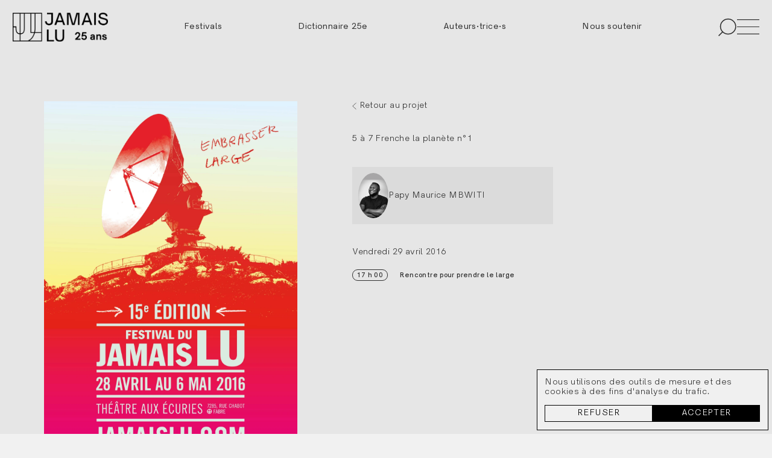

--- FILE ---
content_type: text/html; charset=UTF-8
request_url: https://jamaislu.com/projets/15e-festival-jamais-lu-montreal/5-a-7-frenche-la-planete-n01
body_size: 6232
content:


<!DOCTYPE html>
<html lang="fr">
    <head>
        <meta charset="UTF-8">
        <meta http-equiv="X-UA-Compatible" content="IE=edge">
        <meta name="viewport" content="width=device-width, initial-scale=1.0">
        <title>5 à 7 Frenche la planète n°1 | Jamais Lu</title>
        <meta name="description" content="">
        
        
<link rel="preload" href="https://jamaislu.com/assets/fonts/HK-Guise-Regular.woff2" as="font" type="font/woff2" crossorigin="">
<link rel="preload" href="https://jamaislu.com/assets/fonts/HK-Guise-SemiBold.woff2" as="font" type="font/woff2" crossorigin="">
<link rel="preload" href="https://jamaislu.com/assets/fonts/HK-Guise-Medium.woff2" as="font" type="font/woff2" crossorigin="">



<style></style>
<script></script>
<link rel="stylesheet" href="/assets/app.min.css">
<script src="/assets/app.min.js" defer></script>
<script src="/assets/com.min.js" defer></script>

        
        <meta property="og:title" content="5 à 7 Frenche la planète n°1 | Jamais Lu" />
        <meta property="og:description" content="">
        <meta property="og:type" content="website" />
        <meta property="og:url" content="https://jamaislu.com/projets/15e-festival-jamais-lu-montreal/5-a-7-frenche-la-planete-n01" />
        <meta property="og:image" content="https://jamaislu.com/media/site/a4e8955e21-1677782213/jl_site_image-de-partage_page-generale.jpeg" />

        <meta name="twitter:card" content="summary_large_image">
        <meta name="twitter:title" content="5 à 7 Frenche la planète n°1 | Jamais Lu">
        <meta name="twitter:description" content="">
        <meta name="twitter:image" content="https://jamaislu.com/media/site/a4e8955e21-1677782213/jl_site_image-de-partage_page-generale.jpeg">

        <meta name="htmx-config" content='{"includeIndicatorStyles": false, "scrollBehavior":"auto", "defaultSettleDelay": 0, "defaultSwapDelay": 400}'>

        <link rel="icon" href="/favicon.svg">
        <link rel=”mask-icon” href=”mask-icon.svg” color="#D6D5D5">
        <link rel="apple-touch-icon" href="apple-touch-icon.png">
        <link rel="manifest" href="/manifest.json">

                <script src="https://cdn.usefathom.com/script.js" data-spa="auto" data-canonical="false" data-site="PIZVMPPI" defer></script>
                
                <!-- Google Tag Manager -->
<script type='text/plain'>(function(w,d,s,l,i){w[l]=w[l]||[];w[l].push({'gtm.start':
new Date().getTime(),event:'gtm.js'});var f=d.getElementsByTagName(s)[0],
j=d.createElement(s),dl=l!='dataLayer'?'&l='+l:'';j.async=true;j.src=
'https://www.googletagmanager.com/gtm.js?id='+i+dl;f.parentNode.insertBefore(j,f);
})(window,document,'script','dataLayer','GTM-N7WW4S4T');</script>
<!-- End Google Tag Manager -->                        <style>
            #jamais-lu-montreal h1 {margin-top:1rem;line-height: 1.5;}
#jamais-lu-caraibe h1 {margin-top:1rem;}        </style>
                
    </head>
    <body class="top" hx-indicator="body">
<div id="page" class="event">
    <div id="shim"></div>
<header id="header">
    <div class="wrapper">
        <a class="logo" href="https://jamaislu.com" aria-label="Site logo">
            <img alt="" src="https://jamaislu.com/assets/jl25.png">        </a>
                <a href="/projets" role="menuitem" class="nav-link">Festivals</a>
                <a href="https://jamaislu.com/dictionnaire-25e-jamais-lu" role="menuitem" class="nav-link">Dictionnaire 25e</a>
                <a href="/auteurs-autrices" role="menuitem" class="nav-link">Auteurs·trice·s</a>
                <a href="https://jamaislu.com/nous-soutenir" role="menuitem" class="nav-link">Nous soutenir</a>
                <div class="toggles">
            <button class="search">
                <svg width="20" height="19" viewBox="0 0 20 19" fill="none" xmlns="http://www.w3.org/2000/svg">
<path d="M10.7436 16.7919C15.1044 16.7919 18.6395 13.2568 18.6395 8.89594C18.6395 4.53513 15.1044 1 10.7436 1C6.38279 1 2.84766 4.53513 2.84766 8.89594C2.84766 13.2568 6.38279 16.7919 10.7436 16.7919Z" stroke="currentColor" stroke-miterlimit="10"/>
<path d="M1 18.6347L5.25728 14.3774" stroke="currentColor" stroke-miterlimit="10"/>
</svg>
            </button>
            <button class="menu" data-menu>
                <svg width="31" height="21" viewBox="0 0 31 21" fill="none" xmlns="http://www.w3.org/2000/svg">
<line y1="0.5" x2="31" y2="0.5" stroke="currentColor"/>
<line y1="10.5" x2="31" y2="10.5" stroke="currentColor"/>
<line y1="20.5" x2="31" y2="20.5" stroke="currentColor"/>
</svg>
            </button>   
        </div>
    </div>
</header>

    <section class="event_header" >
        <div class="wrapper">
            <div class="media">
                                <figure><img
    alt=""
    src="https://jamaislu.com/media/pages/projets/15e-festival-jamais-lu-montreal/3e7a8340f0-1678980800/15e-jl-montreal-affiche-300x.png"
    srcset="https://jamaislu.com/media/pages/projets/15e-festival-jamais-lu-montreal/3e7a8340f0-1678980800/15e-jl-montreal-affiche-300x.webp 300w, https://jamaislu.com/media/pages/projets/15e-festival-jamais-lu-montreal/3e7a8340f0-1678980800/15e-jl-montreal-affiche-600x.webp 600w, https://jamaislu.com/media/pages/projets/15e-festival-jamais-lu-montreal/3e7a8340f0-1678980800/15e-jl-montreal-affiche-900x.webp 900w, https://jamaislu.com/media/pages/projets/15e-festival-jamais-lu-montreal/3e7a8340f0-1678980800/15e-jl-montreal-affiche-1200x.webp 1200w, https://jamaislu.com/media/pages/projets/15e-festival-jamais-lu-montreal/3e7a8340f0-1678980800/15e-jl-montreal-affiche-1800x.webp 1800w, https://jamaislu.com/media/pages/projets/15e-festival-jamais-lu-montreal/3e7a8340f0-1678980800/15e-jl-montreal-affiche-1920x.webp 1920w"
    width="1200"
    height="1800"
    loading="lazy">
</figure>
                            </div>
            <div class="content">
                <a href="https://jamaislu.com/projets/15e-festival-jamais-lu-montreal" class="back mb-200">
                <svg width="13" height="24" viewBox="0 0 13 24" fill="none" xmlns="http://www.w3.org/2000/svg">
<path fill-rule="evenodd" clip-rule="evenodd" d="M0.679688 12.0742L11.8116 0.942345L12.5187 1.64945L2.0939 12.0742L12.5187 22.499L11.8116 23.2061L0.679688 12.0742Z" fill="currentColor"/>
</svg>
                Retour au projet</a>
                <h1 class="h2">5 à 7 Frenche la planète n°1</h1>
                                <div class="subtitle h5"></div>
                
                                <div class="attendees">
        <a href="https://jamaislu.com/auteurs-autrices/papy-maurice-mbwiti">
                <figure><img
    alt=""
    src="https://jamaislu.com/media/pages/auteurs-autrices/papy-maurice-mbwiti/4d3fddba53-1741880947/papy-maurice-mbwiti-300x.png"
    srcset="https://jamaislu.com/media/pages/auteurs-autrices/papy-maurice-mbwiti/4d3fddba53-1741880947/papy-maurice-mbwiti-300x.webp 300w, https://jamaislu.com/media/pages/auteurs-autrices/papy-maurice-mbwiti/4d3fddba53-1741880947/papy-maurice-mbwiti-600x.webp 600w, https://jamaislu.com/media/pages/auteurs-autrices/papy-maurice-mbwiti/4d3fddba53-1741880947/papy-maurice-mbwiti-900x.webp 900w, https://jamaislu.com/media/pages/auteurs-autrices/papy-maurice-mbwiti/4d3fddba53-1741880947/papy-maurice-mbwiti-1200x.webp 1200w, https://jamaislu.com/media/pages/auteurs-autrices/papy-maurice-mbwiti/4d3fddba53-1741880947/papy-maurice-mbwiti-1800x.webp 1800w, https://jamaislu.com/media/pages/auteurs-autrices/papy-maurice-mbwiti/4d3fddba53-1741880947/papy-maurice-mbwiti-1920x.webp 1920w"
    width="1200"
    height="1800"
    loading="lazy">
</figure>
                <span class="small">Papy Maurice MBWITI</span>
    </a>
                    
</div>
                
                <div class="event_info">

        <div class="date h5">
        Vendredi 29 avril 2016    </div>
    
        <time>17 h 00</time>
    
                            <div class="tag" style="--color:#a7219e;">Rencontre pour prendre le large</div>
                                                            
        <div class="location small"></div>
    
    
</div>
            </div>
        </div>
    </section>    

    <section class="event_body">
        <div class="wrapper">
            <div class="event_info">

        <div class="date h5">
        Vendredi 29 avril 2016    </div>
    
        <time>17 h 00</time>
    
                            <div class="tag" style="--color:#a7219e;">Rencontre pour prendre le large</div>
                                                            
        <div class="location small"></div>
    
    
</div>
            <div class="content">

                <div class="lede">
                    <p>En cette édition anniversaire, nous avons eu envie de vous faire (ou refaire) découvrir nos auteurs coup de cœur de la francophonie internationale. <em>Les 5 à 7 Frenche la planète </em>sont un espace convivial de rencontres rares et importantes.</p>
<p>La rencontre se fait au café-bar du théâtre. L’ambiance est assurée par l’artiste à l’honneur : on prend un verre au son de sa playlist avec, en toile de fond, un diaporama de ses dernières créations. Puis on se déplace dans un décor de talkshow sympa-kitsch où on découvre des facettes inédites de notre invité. Et, comme dans tout bon talkshow, l’artiste nous offre une performance intimiste de son cru.</p>                </div>
                 
                
                                                <div class="excerpt prose"><p>« Papy est un auteur congolais plein de vie et de brillance. Il explore par son écriture très colorée les excès de notre humanité. C’est un grand gaillard au charisme contagieux, que j’ai rencontré au Festival des francophonies à Limoges en France, avant qu’il s’installe pour de bon à Montréal. C’est un plaisir de l’accueillir au Jamais Lu en tant que concitoyen! »</p></div>
                                
                                <div class="footnotes prose"><p>Un coup de cœur de Marcelle Dubois</p></div>
                
            </div>
        </div>
    </section>      
        
<div class="events">
    <div class="wrapper">
    
        <h2 class="events_title h2">Programmation</h2>
       
                <div class="events_date">
            <h3 class="h5">jeudi 28 avril 2016</h3>

                        <article class="events_event">
                <a class="target" href="https://jamaislu.com/projets/15e-festival-jamais-lu-montreal/vendre-ou-renover">
                    <div class="events_event_title h4">Vendre ou rénover ?</div>
                    <div class="events_event_info">
                        <time>20 h 00</time>
                                                                                                                        <div class="tag" style="--color:#00d095;">Soirée d'ouverture</div>   
                                                                                                                                                                                                                                                                                                                                                                                                                                            </div>
                                        <div class="events_event_attendees">
                                                Alexandre Fecteau.
                                                Sarah Berthiaume.
                                                Guillaume Corbeil.
                                                Marianne Dansereau.
                                                Étienne Lepage.
                                                Édith Patenaude.
                                                Erika Soucy.
                                                
                    </div>
                                    </a>
                            </article>
            
        </div>
                <div class="events_date">
            <h3 class="h5">vendredi 29 avril 2016</h3>

                        <article class="events_event">
                <a class="target" href="https://jamaislu.com/projets/15e-festival-jamais-lu-montreal/5-a-7-frenche-la-planete-n01">
                    <div class="events_event_title h4">5 à 7 Frenche la planète n°1</div>
                    <div class="events_event_info">
                        <time>17 h 00</time>
                                                                                                                                                                        <div class="tag" style="--color:#a7219e;">Rencontre pour prendre le large</div>   
                                                                                                                                                                                                                                                                                                                                                                                            </div>
                                        <div class="events_event_attendees">
                                                Papy Maurice MBWITI.
                                                
                    </div>
                                    </a>
                            </article>
                        <article class="events_event">
                <a class="target" href="https://jamaislu.com/projets/15e-festival-jamais-lu-montreal/centre-d-achats">
                    <div class="events_event_title h4">Centre d'achats</div>
                    <div class="events_event_info">
                        <time>20 h 00</time>
                                                                                                                                                                                                                        <div class="tag" style="--color:#eff063;">Lecture théâtrale</div>   
                                                                                                                                                                                                                                                                                                                                            </div>
                                        <div class="events_event_attendees">
                                                Emmanuelle Jimenez.
                                                
                    </div>
                                    </a>
                            </article>
            
        </div>
                <div class="events_date">
            <h3 class="h5">samedi 30 avril 2016</h3>

                        <article class="events_event">
                <a class="target" href="https://jamaislu.com/projets/15e-festival-jamais-lu-montreal/le-cri-de-la-girafe-et-l-oreille-de-la-mer">
                    <div class="events_event_title h4">Le cri de la girafe et L'oreille de la mer</div>
                    <div class="events_event_info">
                        <time>14 h 00</time>
                                                                                                                                                                                                                                                                        <div class="tag" style="--color:#cc9cdc;">Lecture jeune public</div>   
                                                                                                                                                                                                                                                                                            </div>
                                        <div class="events_event_attendees">
                                                Martin Bellemare.
                                                
                    </div>
                                    </a>
                            </article>
                        <article class="events_event">
                <a class="target" href="https://jamaislu.com/projets/15e-festival-jamais-lu-montreal/5-a-7-frenche-pour-la-planete-n02">
                    <div class="events_event_title h4">5 à 7 Frenche pour la planète n°2</div>
                    <div class="events_event_info">
                        <time>17 h 00</time>
                                                                                                                                                                        <div class="tag" style="--color:#a7219e;">Rencontre pour prendre le large</div>   
                                                                                                                                                                                                                                                                                                                                                                                            </div>
                                        <div class="events_event_attendees">
                                                Sœuf Elbadawi.
                                                
                    </div>
                                    </a>
                            </article>
                        <article class="events_event">
                <a class="target" href="https://jamaislu.com/projets/15e-festival-jamais-lu-montreal/rien-a-cacher-no-way-to-feel-safe">
                    <div class="events_event_title h4">Rien à cacher : No way to feel safe</div>
                    <div class="events_event_info">
                        <time>20 h 00</time>
                                                                                                                                                                                                                        <div class="tag" style="--color:#eff063;">Lecture théâtrale</div>   
                                                                                                                                                                                                                                                                                                                                            </div>
                                        <div class="events_event_attendees">
                                                François Edouard Bernier.
                                                Marilou Craft.
                                                Dominique Leclerc.
                                                Patrice Charbonneau Brunelle.
                                                
                    </div>
                                    </a>
                            </article>
            
        </div>
                <div class="events_date">
            <h3 class="h5">dimanche 1 mai 2016</h3>

                        <article class="events_event">
                <a class="target" href="https://jamaislu.com/projets/15e-festival-jamais-lu-montreal/havre">
                    <div class="events_event_title h4">Havre</div>
                    <div class="events_event_info">
                        <time>14 h 00</time>
                                                                                                                                                                                                                        <div class="tag" style="--color:#eff063;">Lecture théâtrale</div>   
                                                                                                                                                                                                                                                                                                                                            </div>
                                        <div class="events_event_attendees">
                                                Mishka Lavigne.
                                                
                    </div>
                                    </a>
                            </article>
                        <article class="events_event">
                <a class="target" href="https://jamaislu.com/projets/15e-festival-jamais-lu-montreal/5-a-7-frenche-pour-la-planete-n03">
                    <div class="events_event_title h4">5 à 7 Frenche pour la planète n°3</div>
                    <div class="events_event_info">
                        <time>17 h 00</time>
                                                                                                                                                                        <div class="tag" style="--color:#a7219e;">Rencontre pour prendre le large</div>   
                                                                                                                                                                                                                                                                                                                                                                                            </div>
                                        <div class="events_event_attendees">
                                                Nasser Djemaï.
                                                
                    </div>
                                    </a>
                            </article>
                        <article class="events_event">
                <a class="target" href="https://jamaislu.com/projets/15e-festival-jamais-lu-montreal/gametes">
                    <div class="events_event_title h4">Gamètes</div>
                    <div class="events_event_info">
                        <time>20 h 00</time>
                                                                                                                                                                                                                        <div class="tag" style="--color:#eff063;">Lecture théâtrale</div>   
                                                                                                                                                                                                                                                                                                                                            </div>
                                        <div class="events_event_attendees">
                                                Rébecca Déraspe.
                                                
                    </div>
                                    </a>
                            </article>
            
        </div>
                <div class="events_date">
            <h3 class="h5">lundi 2 mai 2016</h3>

                        <article class="events_event">
                <a class="target" href="https://jamaislu.com/projets/15e-festival-jamais-lu-montreal/ces-ecritures-qui-embrassent-large">
                    <div class="events_event_title h4">Ces écritures qui embrassent large</div>
                    <div class="events_event_info">
                        <time>15 h 00</time>
                                                                                                                                                                                                                                                                                                                        <div class="tag" style="--color:#0077f5;">Réflexion publique</div>   
                                                                                                                                                                                                                                            </div>
                                        <div class="events_event_attendees">
                                                Catherine Bourgeois.
                                                Maxime Carbonneau.
                                                Tiphaine Raffier.
                                                Florence Minder.
                                                
                    </div>
                                    </a>
                            </article>
                        <article class="events_event">
                <a class="target" href="https://jamaislu.com/projets/15e-festival-jamais-lu-montreal/5-a-7-frenche-pour-la-planete-n04">
                    <div class="events_event_title h4">5 à 7 Frenche pour la planète n°4</div>
                    <div class="events_event_info">
                        <time>17 h 00</time>
                                                                                                                                                                        <div class="tag" style="--color:#a7219e;">Rencontre pour prendre le large</div>   
                                                                                                                                                                                                                                                                                                                                                                                            </div>
                                        <div class="events_event_attendees">
                                                Solenn Denis.
                                                Céline Delbecq.
                                                
                    </div>
                                    </a>
                            </article>
                        <article class="events_event">
                <a class="target" href="https://jamaislu.com/projets/15e-festival-jamais-lu-montreal/sur-la-destination-des-especes">
                    <div class="events_event_title h4">Sur la destination des espèces</div>
                    <div class="events_event_info">
                        <time>20 h 00</time>
                                                                                                                                                                                                                        <div class="tag" style="--color:#eff063;">Lecture théâtrale</div>   
                                                                                                                                                                                                                                                                                                                                            </div>
                                        <div class="events_event_attendees">
                                                Jean-Philippe Baril-Guérard.
                                                
                    </div>
                                    </a>
                            </article>
            
        </div>
                <div class="events_date">
            <h3 class="h5">mardi 3 mai 2016</h3>

                        <article class="events_event">
                <a class="target" href="https://jamaislu.com/projets/15e-festival-jamais-lu-montreal/cohabitations">
                    <div class="events_event_title h4">Cohabitations</div>
                    <div class="events_event_info">
                        <time>10 h 35</time>
                                                                                                                                                                                                                        <div class="tag" style="--color:#eff063;">Lecture théâtrale</div>   
                                                                                                                                                                                                                                                                                                                                            </div>
                                        <div class="events_event_attendees">
                                                Martin Bellemare.
                                                
                    </div>
                                    </a>
                            </article>
                        <article class="events_event">
                <a class="target" href="https://jamaislu.com/projets/15e-festival-jamais-lu-montreal/bal-litteraire-en-azerty-qwerty">
                    <div class="events_event_title h4">Bal littéraire en azerty-qwerty</div>
                    <div class="events_event_info">
                        <time>10 h 40</time>
                                                                                                                                                                                                                                                                                                                                                                        <div class="tag" style="--color:#ff9396;">Rencontre professionnelle</div>   
                                                                                                                                                                                            </div>
                                        <div class="events_event_attendees">
                                                Marilyn Matteï.
                                                Alison Cosson.
                                                
                    </div>
                                    </a>
                            </article>
                        <article class="events_event">
                <a class="target" href="https://jamaislu.com/projets/15e-festival-jamais-lu-montreal/5-a-7-frenche-pour-la-planete-n05">
                    <div class="events_event_title h4">5 à 7 Frenche pour la planète n°5</div>
                    <div class="events_event_info">
                        <time>17 h 00</time>
                                                                                                                                                                        <div class="tag" style="--color:#a7219e;">Rencontre pour prendre le large</div>   
                                                                                                                                                                                                                                                                                                                                                                                            </div>
                                        <div class="events_event_attendees">
                                                
                    </div>
                                    </a>
                            </article>
            
        </div>
                <div class="events_date">
            <h3 class="h5">mercredi 4 mai 2016</h3>

                        <article class="events_event">
                <a class="target" href="https://jamaislu.com/projets/15e-festival-jamais-lu-montreal/5-a-7-frenche-pour-la-planete">
                    <div class="events_event_title h4">5 à 7 Frenche pour la planète n°6</div>
                    <div class="events_event_info">
                        <time>17 h 00</time>
                                                                                                                                                                        <div class="tag" style="--color:#a7219e;">Rencontre pour prendre le large</div>   
                                                                                                                                                                                                                                                                                                                                                                                            </div>
                                        <div class="events_event_attendees">
                                                Florence Minder.
                                                
                    </div>
                                    </a>
                            </article>
                        <article class="events_event">
                <a class="target" href="https://jamaislu.com/projets/15e-festival-jamais-lu-montreal/baby-sitter">
                    <div class="events_event_title h4">Baby-sitter</div>
                    <div class="events_event_info">
                        <time>20 h 00</time>
                                                                                                                                                                                                                        <div class="tag" style="--color:#eff063;">Lecture théâtrale</div>   
                                                                                                                                                                                                                                                                                                                                            </div>
                                        <div class="events_event_attendees">
                                                Catherine Léger.
                                                
                    </div>
                                    </a>
                            </article>
            
        </div>
                <div class="events_date">
            <h3 class="h5">jeudi 5 mai 2016</h3>

                        <article class="events_event">
                <a class="target" href="https://jamaislu.com/projets/15e-festival-jamais-lu-montreal/textes-toasts-croissants">
                    <div class="events_event_title h4">Textes, toasts, croissants</div>
                    <div class="events_event_info">
                        <time>10 h 00</time>
                                                                                                                                                                                                                                                                                                                                                                        <div class="tag" style="--color:#ff9396;">Rencontre professionnelle</div>   
                                                                                                                                                                                            </div>
                                        <div class="events_event_attendees">
                                                
                    </div>
                                    </a>
                            </article>
                        <article class="events_event">
                <a class="target" href="https://jamaislu.com/projets/15e-festival-jamais-lu-montreal/manche-ouverte">
                    <div class="events_event_title h4">Manche ouverte</div>
                    <div class="events_event_info">
                        <time>16 h 00</time>
                                            </div>
                                        <div class="events_event_attendees">
                                                Francis Sasseville.
                                                
                    </div>
                                    </a>
                            </article>
                        <article class="events_event">
                <a class="target" href="https://jamaislu.com/projets/15e-festival-jamais-lu-montreal/5-a-7-frenche-pour-la-planete-n07">
                    <div class="events_event_title h4">5 à 7 Frenche pour la planète n°7</div>
                    <div class="events_event_info">
                        <time>17 h 00</time>
                                                                                                                                                                        <div class="tag" style="--color:#a7219e;">Rencontre pour prendre le large</div>   
                                                                                                                                                                                                                                                                                                                                                                                            </div>
                                        <div class="events_event_attendees">
                                                
                    </div>
                                    </a>
                            </article>
                        <article class="events_event">
                <a class="target" href="https://jamaislu.com/projets/15e-festival-jamais-lu-montreal/recall-them-corp">
                    <div class="events_event_title h4">Recall Them Corp</div>
                    <div class="events_event_info">
                        <time>20 h 00</time>
                                                                                                                                                                                                                        <div class="tag" style="--color:#eff063;">Lecture théâtrale</div>   
                                                                                                                                                                                                                                                                                                                                            </div>
                                        <div class="events_event_attendees">
                                                Tiphaine Raffier.
                                                
                    </div>
                                    </a>
                            </article>
            
        </div>
                <div class="events_date">
            <h3 class="h5">vendredi 6 mai 2016</h3>

                        <article class="events_event">
                <a class="target" href="https://jamaislu.com/projets/15e-festival-jamais-lu-montreal/impulsions-d-ecriture">
                    <div class="events_event_title h4">Impulsions d'écriture</div>
                    <div class="events_event_info">
                        <time>16 h 00</time>
                                                                                                                                                                                                                                                                                                                                                                                                                        <div class="tag" style="--color:#ff9400;">Classe de maître</div>   
                                                                                                                                            </div>
                                        <div class="events_event_attendees">
                                                Evelyne De La Chenelière.
                                                
                    </div>
                                    </a>
                            </article>
                        <article class="events_event">
                <a class="target" href="https://jamaislu.com/projets/15e-festival-jamais-lu-montreal/faire-avec">
                    <div class="events_event_title h4">Faire avec</div>
                    <div class="events_event_info">
                        <time>20 h 00</time>
                                                                                                                                                                                                                                                                                                                                                                                                                                                                        <div class="tag" style="--color:#8196d5;">Soirée de clôture</div>   
                                                                                            </div>
                                        <div class="events_event_attendees">
                                                Jordan Arseneault.
                                                Jérémie Battaglia.
                                                Mélanie Demers.
                                                Émilie Monnet.
                                                Sol Zanetti.
                                                Elkahna Talbi.
                                                Alexandre Cadieux.
                                                Sébastien Rajotte.
                                                Nadège Grebmeier Forget.
                                                Philémon Cimon.
                                                Jérôme Richer.
                                                Marie Béland.
                                                Alain Farah.
                                                Lino.
                                                François Jaros.
                                                
                    </div>
                                    </a>
                            </article>
            
        </div>
              

    </div>
</div>
    
<footer id="footer">
    <div class="prefooter">
        <img src="/assets/svg/prefooter.svg">
    </div>
    <div class="ctn">
        <nav>
                        <div class="group">
                <div class="name">Organisation</div>
                                <a href="/a-propos#historique">L'histoire</a>
                                <a href="/a-propos#equipe">L'équipe</a>
                                <a href="/a-propos#conseil-d-administration">Conseil d'administration</a>
                                <a href="https://jamaislu.com/politique-de-confidentialite">Politique de confidentialité </a>
                                <a href="https://jamaislu.com/offre-emploi">Emploi</a>
                 
            </div>
                        <div class="group">
                <div class="name">Contact</div>
                                <a href="mailto:info@jamaislu.com">info@jamaislu.com</a>
                                <a href="https://www.instagram.com/jamais_lu">Instagram</a>
                                <a href="https://www.facebook.com/JamaisLu">Facebook</a>
                                <a href="https://www.linkedin.com/company/jamais-lu/">LinkedIn</a>
                                <a href="tel:+15148441811">514-844-1811</a>
                 
            </div>
                        <div class="group">
                <div class="name">Participer</div>
                 
            </div>
                    </nav>
        <div class="actions mt-300">
                        <a href="http://eepurl.com/giV0cH">S'inscrire à l'infolettre</a>
                                </div>
        <div class="legal my-100">
                        <a href="https://collaborationspeciale.ca/">Design par Collaboration Spéciale</a>
             
            <button data-consent-toggle>Paramètres de confidentialité</button>
            <div>© Jamais Lu 2026</div>            
        </div>
    </div>
</footer>
</div>
<div id="transition"></div>
<site-menu>
    <div class="veil"></div>
    <div class="ctn">
        <div class="dialog">
            <header>
                <div class="h6">Menu</div>
                <button class="close" data-menu>
                    <svg width="29" height="28" viewBox="0 0 29 28" fill="none" xmlns="http://www.w3.org/2000/svg">
                        <path d="M0.894531 1L28.138 27.5005" stroke="currentColor"/>
                        <path d="M28.138 1L0.894531 27.5005" stroke="currentColor"/>
                    </svg>
                </button>   
            </header>
            <nav>
                                                <details >
                    <summary class="h5">Festivals et projets</summary>
                                        <a class="lede" href="https://jamaislu.com/projets/3e-festival-jamais-lu-mobile">Mobile</a>
                                        <a class="lede" href="/projets/23e-festival-du-jamais-lu-montreal">Montréal</a>
                                        <a class="lede" href="/projets/2e-festival-jamais-lu-caraibe">Caraibe</a>
                                        <a class="lede" href="https://jamaislu.com/projets/10e-festival-jamais-lu-paris">Paris</a>
                                        <a class="lede" href="https://jamaislu.com/projets/14e-jamais-lu-quebec">Québec</a>
                                        <a class="lede" href="/projets">Tout</a>
                      
                </details>
                                                                <a class="h5" href="https://jamaislu.com/dictionnaire-25e-jamais-lu">Dictionnaire 25e</a>
                                                                <a class="h5" href="https://jamaislu.com/nous-soutenir">Nous soutenir</a>
                                                                <details >
                    <summary class="h5">Le Jamais Lu</summary>
                                        <a class="lede" href="/a-propos">À propos</a>
                                        <a class="lede" href="/a-propos#historique">Histoire</a>
                                        <a class="lede" href="/a-propos#equipe">Équipe</a>
                      
                </details>
                                                                <a class="h5" href="/auteurs-autrices">Auteur·trice·s</a>
                                                                <a class="h5" href="https://jamaislu.com/offre-emploi">Emploi</a>
                                            </nav>
        </div>
    </div>
</site-menu>
<site-search>
    <div class="veil"></div>
    <div class="ctn">
        <div class="dialog">
            <header>
                <div class="h6">Recherche</div>
                <button class="close">
                    <svg width="29" height="28" viewBox="0 0 29 28" fill="none" xmlns="http://www.w3.org/2000/svg">
                        <path d="M0.894531 1L28.138 27.5005" stroke="currentColor"/>
                        <path d="M28.138 1L0.894531 27.5005" stroke="currentColor"/>
                    </svg>
                </button>   
            </header>
            <div class="input">
                <input 
                type="search" 
                name="q" 
                autocomplete="off"
                hx-get="/search"
                hx-trigger="keyup changed delay:500ms, search"
                hx-target="site-search .results" 
                hx-select="article"
                hx-indicator="site-search .indicator"
                placeholder="Rechercher">                
            </div>
            <div class="results"></div>
            <div class="indicator"></div>
        </div>
    </div>
</site-search>
 
<wht-consent>
    <div class="wht-consent_text">Nous utilisons des outils de mesure et des cookies à des fins d'analyse du trafic.</div>
    <div class="wht-consent_actions">
        <button class="wht-consent_dissent">Refuser</button>
        <button class="wht-consent_consent">Accepter</button>
    </div>
</wht-consent>
<!-- Google Tag Manager (noscript) -->
<noscript><iframe src="https://www.googletagmanager.com/ns.html?id=GTM-N7WW4S4T"
height="0" width="0" style="display:none;visibility:hidden"></iframe></noscript>
<!-- End Google Tag Manager (noscript) --><script defer src="https://static.cloudflareinsights.com/beacon.min.js/vcd15cbe7772f49c399c6a5babf22c1241717689176015" integrity="sha512-ZpsOmlRQV6y907TI0dKBHq9Md29nnaEIPlkf84rnaERnq6zvWvPUqr2ft8M1aS28oN72PdrCzSjY4U6VaAw1EQ==" data-cf-beacon='{"version":"2024.11.0","token":"2429dc1e902b4e1f8004ad3d0578adbc","r":1,"server_timing":{"name":{"cfCacheStatus":true,"cfEdge":true,"cfExtPri":true,"cfL4":true,"cfOrigin":true,"cfSpeedBrain":true},"location_startswith":null}}' crossorigin="anonymous"></script>
</body>
</html>

--- FILE ---
content_type: image/svg+xml
request_url: https://jamaislu.com/assets/svg/prefooter.svg
body_size: 116509
content:
<svg width="1728" height="336" viewBox="0 0 1728 336" fill="none" xmlns="http://www.w3.org/2000/svg">
<mask id="mask0_1204_2045" style="mask-type:alpha" maskUnits="userSpaceOnUse" x="0" y="0" width="1728" height="336">
<rect width="1728" height="336" fill="#D9D9D9"/>
</mask>
<g mask="url(#mask0_1204_2045)">
<rect x="-112" y="-41.1777" width="1952" height="492.146" fill="#63D2A6"/>
<path d="M1637.26 -169.568C1634.51 -165.714 1632.47 -161.493 1628.5 -158.255C1627.49 -157.432 1627.36 -156.267 1626.76 -155.423C1625.04 -153.049 1623.95 -150.169 1620.68 -148.728C1617.07 -147.131 1617.42 -143.305 1613.75 -141.476C1610.63 -139.925 1608.52 -137.095 1605.42 -134.364C1603.85 -134.553 1601.5 -134.847 1599.14 -135.136C1598.97 -131.86 1602.98 -131.885 1604.43 -130.256C1604.68 -129.847 1604.92 -129.6 1604.97 -129.333C1605.48 -126.796 1601.36 -122.144 1597.98 -121.603C1596.26 -121.323 1594.46 -121.376 1592.7 -121.239C1591.32 -121.128 1589.89 -121.104 1588.58 -120.787C1585.69 -120.101 1584.95 -117.468 1587.01 -115.354C1587.67 -114.68 1588.52 -114.138 1589.39 -113.44C1590.47 -114.069 1591.53 -114.682 1592.6 -115.302C1595 -111.878 1595.05 -110.672 1592.85 -109.075C1591.56 -108.137 1589.84 -107.516 1588.74 -106.468C1585.23 -103.15 1583.96 -102.464 1579.56 -102.206C1578.16 -102.12 1577.46 -100.852 1578.03 -99.6202C1578.78 -98.0035 1580.5 -97.9023 1582.22 -97.7634C1581.99 -94.679 1582.48 -92.0015 1583.7 -89.7309C1582.64 -89.0421 1581.55 -88.3496 1580.32 -87.5578C1580.47 -85.1816 1582.47 -84.3254 1585.7 -83.9086C1585.8 -84.576 1585.83 -85.2414 1586.01 -85.882C1586.15 -86.3975 1586.36 -87.2497 1586.7 -87.3114C1587.58 -87.4549 1588.91 -87.5216 1589.46 -87.1095C1591.24 -85.7532 1592.96 -84.2682 1594.25 -82.6205C1594.88 -81.8093 1594.5 -80.5044 1594.58 -79.426C1593.53 -80.0519 1592.47 -80.6778 1590.83 -81.6597C1590.44 -79.9526 1589.93 -78.6411 1589.87 -77.3278C1589.78 -75.1212 1591.47 -74.5075 1594.01 -74.8773C1594.17 -76.4619 1594.32 -78.0376 1594.46 -79.6135C1597.54 -77.8202 1598.69 -75.0103 1600.13 -72.4366C1602.89 -67.4855 1605.68 -62.5004 1606.02 -56.9807C1606.11 -55.6917 1603.58 -54.4933 1607.08 -53.2175C1610.77 -51.8665 1612.56 -48.7742 1611.91 -45.3265C1611.64 -43.8743 1611.43 -42.6523 1612.55 -41.2827C1613.23 -40.4298 1613.78 -38.9084 1613.29 -38.1607C1611.44 -35.3725 1615.34 -34.0302 1615.45 -31.9013C1615.55 -29.9453 1613.85 -27.5108 1614.83 -26.0969C1617.43 -22.3113 1616.7 -18.4367 1617.03 -14.549C1617.29 -11.4276 1617.35 -8.22852 1618.32 -5.22548C1619.81 -0.59083 1619.51 3.75401 1617.54 8.18971C1616.98 9.43328 1617.49 10.9933 1617.55 12.41C1617.64 14.6868 1618.3 17.0486 1617.76 19.2048C1616.88 22.6849 1614.68 25.7141 1615.52 29.7291C1616.25 33.2182 1615.22 37.0321 1615.77 40.6855C1616.14 43.1132 1615.48 45.053 1613.7 47.0595C1612.3 48.6186 1611.49 50.6439 1611.01 52.5611C1610.48 54.7487 1610.98 57.1295 1610.33 59.28C1609.77 61.1189 1608.24 62.5894 1608.43 64.8141C1608.6 66.6439 1607.48 68.7412 1606.24 70.3828C1605.2 71.7498 1605.05 72.7278 1605.62 74.2456C1606.54 76.6605 1606.32 76.713 1604.92 80.8089C1603.04 81.3734 1601.11 81.9627 1599.54 82.4378C1598.8 83.259 1598.36 90.1473 1599.12 90.8391C1601.49 92.9587 1600.62 95.0865 1599.68 97.2627C1597.79 101.624 1594.38 105.106 1589.98 107.987C1590.07 108.282 1590.13 108.572 1590.26 108.838C1592.56 113.946 1592.48 114.003 1585.84 113.184C1585.19 113.107 1584.49 113.321 1583.4 113.444C1585.05 114.599 1586.49 115.601 1587.87 116.57C1585.98 119.897 1582.73 117.201 1579.58 117.655C1583.47 119.48 1586.54 121.261 1589.95 122.393C1592.13 123.113 1594.92 122.537 1597.21 123.122C1604.49 124.992 1611.98 124.751 1619.41 125.196C1623.25 125.425 1627.23 126.065 1630.02 123.083C1632.81 122.732 1635.76 121.747 1638.33 122.191C1642.37 122.891 1646.11 121.961 1649.92 122.125C1650.56 121.763 1651.37 121.555 1651.64 121.117C1655 115.804 1661.77 114.456 1667.83 112.438C1671.41 111.25 1674.93 110.494 1677.73 107.947C1679.7 106.146 1683.1 105.342 1686.02 104.02C1684.87 99.713 1687.02 97.3553 1692.21 96.6791C1693.2 96.5501 1694.08 95.924 1694.99 95.4736C1695.19 95.3783 1695.22 95.0626 1695.33 94.8515C1694.21 94.1813 1693.1 93.5136 1691.97 92.8409C1692.67 90.4463 1695.66 90.4392 1697.51 89.338C1699.8 87.9701 1702.5 87.0411 1701.52 84.1282C1702.17 84.0547 1703.24 83.7469 1703.4 83.9359C1704.35 85.0387 1705.08 86.263 1706.15 87.8216C1709.22 86.2669 1710.39 83.9944 1711.31 81.689C1712.13 79.6349 1713.68 78.0655 1716.15 77.7091C1721.1 77.0025 1722.4 74.4552 1722.35 70.9579C1722.35 70.3976 1722.31 69.8296 1722.28 69.2641C1724.16 68.1217 1727.37 69.9284 1728.72 67.241C1729.31 66.0628 1730.9 65.0037 1732.36 64.3814C1735.33 63.1156 1734.76 61.2106 1734.19 58.8029C1736.65 57.589 1739.26 56.2872 1741.96 54.9509C1749.96 57.1503 1759.33 57.1326 1763.02 64.7092C1761.62 68.4555 1756.47 68.628 1754.67 71.2963C1752.83 74.0295 1751.74 77.0621 1748.74 79.2477C1747.72 79.9931 1746.77 80.9358 1746.21 81.9513C1744.92 84.2819 1742.37 85.163 1739.4 86.0853C1738.8 85.1778 1738.31 84.227 1737.57 83.4014C1737.28 83.066 1736.46 82.9969 1735.86 82.904C1735.69 82.8741 1735.3 83.1799 1735.25 83.3777C1733.29 90.4506 1731.42 93.7251 1727.56 96.6108C1726.79 97.1875 1726.01 97.9608 1725.07 98.1579C1722.78 98.6333 1719.8 98.247 1718.17 99.287C1716.4 100.424 1715.8 102.87 1712.92 103.056C1709.49 103.275 1709.11 104.588 1709.54 107.078C1709.98 109.634 1706.65 110.691 1704.92 112.389C1700.07 112.625 1697.78 116.873 1692.95 117.198C1692.51 117.228 1691.85 117.822 1691.8 118.207C1691.26 122.296 1687.19 122.262 1683.43 122.562C1685.02 124.782 1684.18 126.545 1680.89 127.852C1681.18 130.374 1681.44 132.897 1678.38 134.692C1671.04 138.985 1666.73 145.004 1663.34 151.62C1662.43 153.397 1660.69 155.035 1658.86 156.301C1657.35 157.34 1655.15 157.741 1652.59 158.666C1650.51 162.879 1649.44 168.057 1645.4 172.142C1643.89 173.681 1642.74 176.198 1640.84 176.596C1636.57 177.497 1635.85 180.019 1634.47 182.595C1633.51 184.379 1631.75 185.87 1630.42 187.529C1629.3 188.933 1628.06 190.187 1628.29 192.174C1628.43 193.401 1627.13 194.726 1626.44 195.985C1625.72 197.277 1624.74 198.495 1624.22 199.833C1620.95 208.315 1615.53 215.902 1609.82 223.422C1607.28 226.768 1604.99 230.239 1603.28 234.043C1600.78 239.589 1597.09 244.787 1592.63 249.547C1591.58 250.657 1589.8 251.953 1589.95 253.041C1590.38 256.108 1588.62 258.273 1587.01 260.757C1585.57 262.976 1585.28 265.677 1584.36 268.141C1583.95 269.21 1583.35 270.273 1582.55 271.186C1579.56 274.605 1578.38 277.01 1577.34 281.136C1576.08 286.175 1574.52 291.105 1571.41 295.7C1569.58 298.398 1568.64 301.504 1567.43 304.459C1566.09 307.69 1565.34 311.068 1562.57 313.877C1561.6 314.869 1561.72 316.547 1561.21 317.879C1560.35 320.148 1560.49 322.704 1557.42 324.293C1556.13 324.957 1555.4 326.569 1554.87 327.875C1553.09 332.205 1551.61 336.615 1549.84 340.946C1548.67 343.799 1549.8 346.974 1547.02 349.702C1544.88 351.779 1544.06 354.732 1542.62 357.37C1543.07 357.978 1544.32 359.009 1544.06 359.394C1542.3 362.05 1543.5 365.393 1540.72 367.859C1538.64 369.712 1536.62 371.69 1536.09 374.438C1535.75 376.178 1535.13 377.643 1537.01 379.127C1537.49 379.506 1537.44 380.877 1536.97 381.373C1535.12 383.317 1535.22 385.435 1534.95 387.76C1534.46 391.965 1532.77 396.07 1531.55 400.201C1530.75 402.939 1529.29 405.497 1529.98 408.568C1530.38 410.397 1529.19 412.447 1528.64 414.384C1527.23 419.341 1524.26 424.036 1525.27 429.398C1525.47 430.45 1524.75 431.617 1524.37 432.714C1523.14 436.282 1521.67 439.727 1523.72 443.572C1524.46 444.969 1523.5 446.912 1523.43 448.613C1523.38 449.7 1523.01 451.213 1523.72 451.817C1525.82 453.589 1525.03 455.489 1525.14 457.456C1525.38 462.271 1527.42 464.198 1533.2 465.224C1539.38 466.325 1545.12 465.483 1550.42 462.681C1553.08 461.267 1555.9 460.043 1558.68 458.783C1562.66 456.98 1567.2 455.733 1569.22 451.989C1575.73 448.97 1580.37 444.164 1586.26 440.562C1586.82 440.219 1587.3 439.576 1587.89 439.524C1594.3 438.973 1597.68 434.156 1603.49 432.63C1606.03 431.957 1608.23 430.141 1610.21 428.551C1613.68 425.783 1617.35 424.058 1622.54 425.266C1623.79 425.559 1625.33 424.88 1626.73 424.941C1631.92 425.175 1636.59 426.262 1639.14 431.06C1638.33 431.693 1637.53 432.813 1636.4 433.097C1631.87 434.222 1629.58 438.054 1624.73 438.897C1623.49 439.117 1622.63 440.99 1621.77 442.182C1619.59 445.193 1617.28 448.006 1612.41 448.503C1612.02 448.543 1611.73 449.262 1611.4 449.667C1609.86 451.513 1606.96 451.951 1605.23 453.762C1599.99 459.27 1597.14 460.848 1589.68 462.403C1586.39 463.089 1583.93 464.303 1581.89 466.478C1579.17 469.375 1575.74 471.867 1574.4 475.502C1574.21 476.036 1573.97 476.661 1573.49 477.024C1566.58 482.158 1562.8 488.927 1558.43 495.407C1557.77 496.388 1556.83 497.287 1555.83 498.075C1551.19 501.752 1549.03 506.438 1547.12 511.297C1546.19 513.675 1544.74 515.931 1543.26 518.132C1541.87 520.202 1539.14 521.25 1534.82 521.902C1535.3 522.622 1536.34 523.445 1536.2 524.084C1535.61 526.712 1534.07 529.062 1534.11 531.961C1534.14 534.707 1532.56 537.511 1531.32 540.167C1530.47 541.985 1529.38 543.983 1527.65 545.237C1523.31 548.388 1521.88 552.259 1522.02 556.736C1522.12 559.876 1520.17 562.529 1519.03 565.378C1518.49 566.711 1517.03 568.017 1517.18 569.264C1517.67 573.511 1515.13 576.885 1513.26 580.521C1511.79 583.379 1509.92 586.258 1511.15 589.606C1511.33 590.123 1511.25 590.758 1511.09 591.298C1509.84 595.458 1507.58 599.599 1507.53 603.778C1507.49 607.898 1506.62 611.722 1505.01 615.448C1503.62 618.666 1504.41 622.214 1502.41 625.269C1503.94 628.046 1502.57 630.283 1500.37 632.316C1498.47 634.068 1500.63 636.156 1499.61 637.956C1502.82 641.447 1498.86 644.963 1499.83 648.46C1497.57 653.311 1497.39 658.433 1497.12 663.533C1496.92 667.344 1496.07 670.86 1490.98 672.935C1491.8 674.235 1492.31 675.254 1493.06 676.152C1493.84 677.092 1494.85 677.907 1495.93 678.948C1495.21 679.907 1494.51 680.851 1493.81 681.804C1495.13 685.525 1496.47 689.327 1497.85 693.214C1496.41 693.636 1495.46 693.914 1494.26 694.266C1493.27 695.646 1495.57 696.554 1495.52 697.795C1495.48 699.197 1494.96 700.573 1494.78 701.97C1494.29 705.645 1493.42 709.318 1493.56 712.989C1493.66 715.759 1495.05 718.513 1496.02 721.764C1494.79 722.12 1493.51 722.483 1492.32 722.829C1492.35 723.507 1492.09 724.28 1492.43 724.53C1496.17 727.229 1497.89 730.277 1496.89 734.457C1496.25 737.13 1498.08 740.204 1494.86 742.453C1495.06 744.404 1495.24 746.342 1495.43 748.273C1494.14 748.766 1492.91 749.243 1491.71 749.702C1491.57 751.904 1493.71 754.417 1489.7 755.967C1491.79 757.615 1493.76 759.177 1495.82 760.788C1495.36 762.953 1494.77 764.88 1494.59 766.846C1494.41 768.672 1497.44 769.998 1496.1 772.223C1503 775.266 1510.61 774.616 1517.95 775.213C1520.77 775.448 1523.64 775.543 1526.37 776.09C1532.25 777.271 1537.86 779.137 1544.09 779.5C1547.42 779.695 1550.74 781.49 1553.79 782.943C1555.15 783.595 1556.08 785.094 1556.74 786.366C1557.31 787.477 1557.7 788.723 1559.34 788.69C1564.06 788.576 1566.02 791.661 1568.61 793.835C1569.96 794.966 1570.13 797.1 1573.05 796.364C1576.84 798.4 1579.02 801.215 1579.17 804.851C1579.2 805.54 1578.17 806.237 1577.62 806.932C1579.3 808.256 1581.28 809.043 1582.05 811.364C1582.91 814.012 1581.69 817.213 1584.86 819.359C1583.31 821.81 1584.68 825.058 1582.54 827.078C1580.55 828.96 1580.6 830.602 1581.4 832.524C1582.07 834.131 1583.11 835.645 1583.99 837.206C1582.1 839.787 1581.23 842.319 1580.96 845.213C1580.7 847.968 1581.5 851.66 1576.64 852.945C1578.12 855.853 1573.85 856.289 1572.95 858.666C1573.91 859.546 1575.05 860.579 1576.19 861.616C1575.93 862.057 1575.78 862.59 1575.37 862.931C1574.17 863.947 1572.27 864.694 1571.7 865.877C1569.47 870.546 1565.15 873.835 1560.9 877.197C1558.99 876.463 1556.86 875.945 1555.24 874.92C1554.37 874.364 1553.59 872.381 1554.04 872.004C1556.59 869.863 1555.11 867.1 1556.11 864.766C1557.12 862.406 1559.58 860.956 1562.57 861.365C1564.93 861.682 1567.26 862.182 1569.6 862.598C1569.7 862.309 1569.81 862.023 1569.92 861.736C1567.09 860.786 1564.24 859.844 1561.26 858.839C1562.59 856.138 1563.05 853.736 1563.41 851.299C1563.53 850.466 1564.53 849.979 1565.76 850.599C1567.38 851.435 1568.39 850.582 1569.39 849.757C1569.39 848.344 1566.61 847.738 1567.75 845.912C1568.89 845.527 1570.17 845.115 1571.49 844.676C1566.9 841.6 1569.46 838.713 1572.04 835.586C1567.77 833.058 1568.5 829.779 1569.61 826.287C1570.31 824.045 1571.83 822.858 1574.45 822.364C1573.35 820.674 1572.24 818.984 1571.15 817.296C1570.45 817.235 1569.71 817.062 1569.05 817.145C1567.81 817.298 1567.02 816.971 1567.13 815.974C1567.18 815.577 1567.96 814.974 1568.48 814.925C1569.83 814.797 1571.22 814.925 1572.71 814.952C1572.74 812.516 1573.05 810.248 1569.45 809.325C1567.83 808.908 1567.49 807.898 1567.81 806.609C1568.09 805.518 1568.16 804.389 1568.21 803.273C1568.21 803.206 1566.8 802.877 1566.61 803.058C1565.61 803.979 1564.78 805.017 1563.87 806.063C1556.41 796.987 1544.68 791.617 1535.97 783.822C1529.34 784.548 1523.73 782.15 1517.77 781.311C1511.51 780.429 1505.18 779.91 1498.96 779.246C1496.76 781.192 1494.91 782.824 1493.19 784.344C1493.4 786.43 1496.39 786.128 1496.84 787.256C1498.1 790.491 1498.51 793.94 1499.88 797.142C1500.77 799.238 1499.4 800.299 1498.36 801.695C1498.27 801.825 1498.98 802.617 1499.36 802.64C1500.54 802.719 1501.36 802.988 1501.16 804.039C1500.98 805.039 1499.18 805.679 1497.7 805.198C1496.2 804.712 1494.8 804.024 1492.31 802.994C1493.81 805.508 1494.89 807.164 1495.8 808.875C1496.58 810.346 1498.07 809.986 1499.39 809.897C1501.03 809.789 1501.05 810.713 1501.04 811.496C1501.03 812.016 1500.74 812.686 1500.28 813.035C1497.99 814.77 1498.04 816.886 1497.9 819.261C1497.73 822.149 1498.57 824.127 1501.43 825.944C1503.72 827.41 1500.18 828.704 1500.62 830.228C1502.04 831.557 1505.86 831.951 1503.29 834.703C1503.08 834.928 1502.58 835.246 1502.64 835.336C1503.65 836.775 1503.75 838.09 1503.57 839.837C1503.4 841.436 1503.1 843.12 1503.03 844.772C1502.88 848.469 1503.52 852.212 1506.02 855.367C1508.77 858.817 1510.31 862.428 1510.43 866.408C1510.52 869.291 1513.18 871.527 1512.91 874.658C1512.7 877.148 1512.19 879.814 1512.7 882.255C1513.28 885.007 1515.21 887.572 1516.39 890.257C1517.46 892.688 1518.24 895.193 1519.31 897.633C1519.64 898.384 1520.49 898.989 1521.18 899.75C1523.99 899.13 1526.73 898.627 1529.38 897.893C1530.26 897.654 1530.94 896.884 1531.61 896.284C1532.77 895.258 1533.62 893.884 1535.02 893.18C1538.15 891.603 1540.23 889.542 1541.61 886.787C1543.24 883.56 1546.11 881.457 1550.4 880C1553.85 878.83 1557.39 878.022 1560.89 877.013C1562.28 877.265 1563.72 877.432 1565.08 877.789C1567.54 878.433 1568.76 879.724 1567.98 880.717C1567.1 881.845 1565.74 881.838 1564.27 881.683C1563.63 881.618 1562.93 881.834 1562.82 881.854C1562.3 883.334 1562.23 884.844 1561.31 885.869C1559.46 887.936 1557.22 889.788 1555.01 891.638C1549.42 896.316 1544.22 901.435 1535.73 902.965C1529.8 907.507 1522.37 905.468 1515.48 905.661C1511.93 905.756 1510.08 901.692 1505.93 902.745C1504.66 901.054 1502.65 899.456 1502.25 897.656C1501.51 894.23 1500.65 890.987 1498.4 887.928C1497.61 886.853 1497.71 885.114 1498.1 883.812C1499.01 880.822 1497.97 878.078 1496.51 875.487C1492.13 867.78 1492.04 866.488 1496.6 859.798C1495.52 858.436 1494.2 857.131 1493.39 855.651C1492.78 854.542 1494.22 853.487 1493.22 851.869C1491.53 849.14 1491.24 845.861 1490.37 842.812C1493.97 840.075 1489.85 837.11 1490.59 834.119C1491.35 831.084 1488.84 828.145 1486.43 825.683C1483.56 822.774 1482 819.782 1483.76 816.15C1485.03 813.52 1483.76 810.993 1482.57 808.687C1481.23 806.079 1481.29 803.789 1482.31 801.215C1483.04 799.386 1483.08 797.377 1483.45 795.275C1484.87 795.191 1486.57 795.08 1488.89 794.933C1486.75 793.332 1484.97 791.985 1483.13 790.604C1481.71 787.438 1483.46 783.756 1480.46 780.482C1479.73 780.454 1478.67 780.186 1477.8 780.407C1475.48 780.99 1473.32 782.066 1470.96 782.413C1468.96 782.71 1466.65 781.845 1464.7 782.233C1461.06 782.951 1456.75 780.659 1453.7 783.715C1450.19 784.028 1446.43 783.838 1443.24 784.792C1439.67 785.85 1436 784.62 1432.82 785.588C1429.59 786.573 1426.85 788.554 1423.82 790.004C1422.95 790.425 1421.79 790.446 1420.8 790.754C1416.59 792.05 1412.29 793.067 1408.62 795.41C1403.28 798.847 1396.12 799.166 1390.14 801.58C1388.25 802.339 1385.79 802.493 1384.3 803.555C1376.27 809.298 1365.78 811.763 1357.16 816.656C1353.43 818.767 1350.05 821.269 1346.6 823.681C1339.89 828.379 1332.92 832.656 1324.04 834.561C1322.08 834.974 1320.58 836.678 1318.64 837.112C1316.22 837.643 1316.11 839.408 1314.82 840.386C1311.47 842.943 1307.25 844.493 1302.01 844.058C1301.93 845.67 1301.87 847.029 1301.78 848.895C1300.75 849.173 1299.53 849.597 1298.25 849.819C1295.46 850.311 1292.64 850.7 1291.56 853.27C1285.6 856.895 1280.86 861.438 1275.84 866.041C1280.82 866.655 1285.05 867.999 1288.51 870.075C1289.26 869.702 1290.03 869.134 1290.93 868.891C1297.68 867.044 1304.9 867.319 1311.8 866.097C1313.77 865.752 1316.02 866.243 1318.09 866.522C1320.22 866.811 1322.33 867.716 1324.37 867.606C1326.29 867.5 1328.05 866.101 1330.01 865.814C1333.49 865.313 1337.13 864.756 1340.6 865.068C1347.45 865.691 1354.08 864.575 1360.82 864.309C1366.11 864.101 1371.33 863.166 1376.71 863.964C1378.4 864.211 1380.33 864.046 1381.99 863.641C1386.93 862.44 1391.85 863.889 1396.79 863.628C1398.54 863.529 1398.9 864.729 1397.97 866.009C1397.79 866.242 1398.28 867.133 1398.61 867.193C1399.2 867.303 1400.16 867.206 1400.52 866.873C1401.18 866.262 1401.39 865.343 1402.03 864.698C1403.42 863.289 1405 862.248 1407.41 863.563C1409.81 864.875 1412.32 863.787 1414.73 863.603C1417.28 863.407 1419.66 863.056 1421.81 864.604C1422.21 864.887 1423.2 865.128 1423.51 864.946C1429.2 861.629 1435.03 863.414 1440.86 864.753C1441.89 864.995 1442.92 865.238 1444.3 865.562C1451.47 861.323 1460.41 862.768 1469.16 861.476C1473.94 865.168 1481.15 867.381 1482.79 874.106C1480.77 874.161 1478.81 874.205 1476.85 874.275C1474.38 874.357 1471.9 874.525 1469.43 874.541C1467.31 874.546 1465.19 874.419 1463.07 874.3C1449.37 873.519 1448.31 873.592 1433.56 875.73C1431.51 876.025 1429.22 876.293 1427.27 875.863C1418.14 873.872 1408.94 874.546 1399.93 875.49C1395.21 875.985 1390.75 874.387 1386.15 875.315C1385.41 875.466 1384.21 874.662 1383.45 874.103C1382.22 873.208 1380.92 873.577 1379.56 873.474C1376.72 873.272 1377.35 876.131 1375.3 876.227C1373.57 876.305 1371.07 875.339 1370.22 875.964C1367.34 878.103 1364.19 876.757 1361.2 877.096C1354.94 877.797 1348.31 875.833 1342.38 878.61C1336.72 878.285 1331.06 877.848 1325.39 877.674C1322.55 877.584 1319.17 875.843 1317.01 878.862C1311.12 879.203 1305.73 881.254 1299.35 880.589C1291.33 879.751 1283.02 879.334 1274.93 880.723C1270.38 881.502 1265.84 882.009 1261.03 880.103C1255.82 886.073 1248.66 890.419 1244.79 896.959C1244.1 898.132 1242.4 899.705 1241.11 899.725C1237.54 899.786 1237.24 902.16 1237.03 903.599C1236.69 905.822 1236.52 907.999 1235.69 910.192C1235.09 911.758 1235.12 913.556 1235.32 915.223C1236.15 922.336 1234.99 929.417 1235.24 936.517C1235.29 937.911 1234.96 939.426 1234.27 940.705C1232.51 944.005 1233.31 947.472 1233.1 950.864C1233.05 951.685 1233.92 952.591 1233.76 953.367C1232.32 960.09 1230.84 966.803 1229.11 973.476C1228.9 974.317 1227.23 974.89 1226.24 975.597C1225.84 975.883 1225.51 976.221 1225.14 976.532C1226.99 977.783 1224.96 979.031 1225.14 979.991C1225.89 984.196 1224 987.95 1222.05 991.377C1219.44 995.975 1218.22 1001 1214.65 1005.35C1211.24 1009.5 1210.14 1014.68 1206.89 1019C1208.45 1022.49 1204.94 1024.8 1203.79 1027.64C1202.71 1030.31 1201 1032.83 1199.56 1035.41C1198.98 1036.44 1198.13 1037.42 1197.81 1038.49C1195.3 1047.15 1190.21 1054.99 1186.14 1063.16C1185.64 1064.16 1184.84 1065.21 1184.88 1066.21C1185.04 1070.3 1182.6 1073.29 1179.19 1075.94C1174.3 1079.73 1170.87 1084.3 1168.04 1089.21C1167.74 1089.72 1166.75 1090.18 1166.84 1090.56C1168.11 1096.27 1162.32 1099.9 1160.71 1104.74C1160.22 1106.21 1159.29 1107.28 1157.27 1107.62C1156.76 1107.71 1155.98 1108.34 1156.02 1108.67C1156.52 1112.19 1152.77 1114.19 1151.3 1117C1149.96 1119.55 1147.83 1121.9 1147.02 1124.72C1146.35 1127.02 1144.98 1128.8 1142.36 1130.16C1140.08 1131.35 1138.04 1134.27 1137.4 1137.18C1137.03 1138.83 1136.21 1140.07 1134.58 1140.43C1131.9 1141.02 1131.54 1142.45 1130.47 1144.22C1127.89 1148.46 1125.35 1152.87 1120.34 1155.88C1118.72 1156.85 1117.82 1158.57 1116.66 1159.98C1115.5 1161.38 1114.64 1162.98 1113.27 1164.24C1111.14 1166.2 1109.37 1168.18 1108.56 1170.79C1108.18 1172.05 1106.94 1173.34 1105.64 1174.16C1101.34 1176.89 1098.39 1180.31 1096.76 1184.46C1095.74 1187.07 1093.77 1189.13 1090.72 1190.02C1088.36 1190.71 1087.26 1191.96 1086.47 1193.5C1084.1 1198.04 1079.21 1200.84 1075.14 1204.18C1073.45 1205.55 1071.1 1206.74 1068.78 1207.19C1064.94 1207.93 1061.43 1209.2 1057.76 1210.24C1055.34 1210.92 1052.81 1210.7 1051.46 1209.16C1053.07 1205.4 1054.62 1201.99 1055.98 1198.51C1058.84 1191.19 1060.66 1183.59 1064.8 1176.6C1065.23 1175.89 1065.08 1174.96 1065.25 1174.15C1065.55 1172.75 1065.5 1171.18 1066.28 1169.98C1070.29 1163.89 1073.38 1157.63 1073.42 1150.56C1073.41 1150.06 1073.9 1149.5 1074.31 1149.07C1078.19 1145.02 1078.63 1140.17 1079.26 1135.35C1079.52 1133.38 1079.84 1131.4 1080.28 1129.45C1081.37 1124.55 1083.71 1120.17 1088.74 1117.14C1089.27 1113.89 1089.79 1110.81 1090.27 1107.73C1090.59 1105.67 1092.47 1104.96 1094.68 1104.43C1094.28 1103.35 1093.88 1102.28 1093.49 1101.21C1093.69 1100.7 1093.78 1100.12 1094.14 1099.69C1097.52 1095.7 1100.76 1091.72 1102.14 1086.83C1102.9 1084.17 1106.4 1082.35 1106.77 1079.33C1106.94 1077.93 1107.88 1076.45 1107.5 1075.17C1106.62 1072.25 1109.95 1073.02 1111.72 1071.67C1111.76 1070.67 1111.72 1069.29 1111.91 1067.93C1112.18 1065.96 1111.78 1063.4 1113.17 1062.19C1117.9 1058.04 1117.13 1051.96 1121.75 1047.73C1124.34 1045.36 1122.8 1041.35 1125.21 1038.38C1127.29 1035.82 1129.77 1033.35 1130.51 1030.13C1131.02 1027.9 1132.19 1025.77 1133.03 1023.59C1133.87 1021.47 1134.05 1018.95 1137.78 1018.63C1138.32 1016.29 1141.41 1014.66 1140.54 1011.86C1140.35 1011.26 1141.11 1009.87 1141.59 1009.83C1144.82 1009.55 1145.54 1007.61 1145.99 1005.66C1147.76 997.911 1154.05 991.882 1158.01 984.966C1158.82 983.553 1161.11 982.737 1162.51 981.501C1163.58 980.558 1162.52 978.623 1164.79 978.114C1167.83 977.424 1166.53 975.499 1166.6 973.914C1166.69 972.173 1167.55 971.816 1170.89 971.897C1172.94 969.641 1172.13 966.171 1175.53 964.43C1175.66 964.357 1175.41 963.882 1175.44 963.604C1175.54 962.48 1175.4 961.282 1175.86 960.273C1176.63 958.567 1177.99 959.842 1179.17 960.046C1179.45 960.092 1180.25 959.255 1180.29 958.783C1180.49 956.81 1180.21 954.784 1180.62 952.86C1181.05 950.82 1182.18 949.04 1185.6 949.52C1186.67 949.666 1187.11 949.221 1187.05 948.078C1186.99 946.774 1187.54 945.294 1188.38 944.155C1190.34 941.496 1193.8 939.182 1194.46 936.381C1195.15 933.453 1196.62 932.206 1199.45 930.71C1202.9 928.885 1206.29 926.526 1205.9 922.473C1205.86 922.046 1206.32 921.464 1206.77 921.162C1207.81 920.457 1209.42 920.088 1210.01 919.221C1212.2 916.01 1214.44 912.775 1215.91 909.33C1216.92 906.97 1218.51 905.373 1221.11 904.135C1220.54 902.646 1219.61 901.176 1219.51 899.685C1219.4 898.039 1220.06 896.374 1220.35 894.878C1218.2 892.858 1214.39 891.898 1215.8 888.513C1215.94 888.159 1214.59 887.036 1213.73 886.844C1212.08 886.454 1210.18 886.113 1208.56 886.396C1203.94 887.197 1199.61 886.939 1194.88 886.198C1190.01 885.435 1184.7 884.566 1179.61 887.18C1176.49 888.78 1172.22 889.02 1168.42 889.671C1167.12 889.896 1165.63 889.404 1164.24 889.449C1159.76 889.599 1154.98 888.175 1150.9 890.761C1144.74 890.205 1139.25 893.068 1133.24 892.877C1127.6 892.7 1121.98 892.016 1116.11 891.53C1110.16 895.05 1102.87 896.294 1095.49 897.018C1089.88 897.567 1084.16 897.455 1078.49 897.631C1075.26 895.129 1074.73 898.18 1072.64 899.64C1065.77 899.194 1058.49 899.967 1051.22 901.237C1047.48 901.892 1043.49 901.696 1039.66 902.065C1032.34 902.773 1024.9 902.95 1018.04 905.623C1016.29 906.303 1013.84 905.766 1011.77 906.047C1007.45 906.635 1002.41 904.967 998.991 908.533C998.635 908.904 997.665 909.094 997.017 909.046C989.169 908.52 981.926 912.089 973.924 910.921C972.035 910.648 969.909 911.864 967.837 912.013C965.995 912.149 964.595 909.64 962.18 911.338C960.935 912.212 959.171 912.631 957.587 913.15C953.654 914.435 949.689 915.674 945.728 916.905C944.74 917.213 943.504 917.823 942.707 917.589C937.237 915.944 933.264 918.83 928.596 919.942C921.129 921.715 913.373 922.822 905.648 923.738C902.028 924.167 898.082 926.197 894.407 923.468C894.324 923.401 893.708 923.597 893.639 923.761C891.822 927.646 886.68 927.301 883.09 928.723C879.378 930.192 874.913 930.49 870.768 931.26C867.309 931.908 863.854 932.575 860.353 933.07C859.013 933.267 857.445 933.297 856.194 932.937C854.123 932.337 856.244 931.205 855.924 930.391C855.795 930.048 854.647 929.627 854.178 929.744C852.872 930.082 851.563 930.561 850.458 931.202C848.176 932.523 846.146 934.141 843.785 935.349C841.22 936.661 838.809 938.654 835.096 937.318C834.252 937.015 833 937.366 831.96 937.52C826.076 938.403 820.56 940.813 814.274 940.001C808.945 942.114 802.402 942.17 798.742 945.992C795.435 946.173 792.499 944.45 790.123 946.849C789.627 947.349 787.888 947.632 787.187 947.326C783.512 945.714 781.263 949.204 778.203 948.751C774.822 948.26 772.989 949.858 770.623 951.113C768.943 952.007 766.642 952.3 764.55 952.539C754.929 953.644 746.29 957.027 737.292 959.605C735.626 960.086 734.099 960.95 732.392 961.241C727.515 962.067 722.387 962.256 717.713 963.519C713.082 964.763 708.955 967.072 703.879 967.52C702.196 967.675 700.531 968.459 699.027 969.186C696.238 970.531 693.506 971.576 690.013 971.372C688.406 971.279 686.76 972.38 685.075 972.743C683.057 973.179 680.841 973.938 678.946 973.616C675.437 973.02 672.572 973.664 669.82 975.141C665.62 977.386 660.843 978.605 656.063 979.596C650.606 980.722 645.417 982.366 640.165 983.89C638.832 984.269 637.491 985.006 636.172 984.971C631.321 984.846 627.314 986.104 623.488 988.437C621.659 989.552 618.901 989.758 616.522 990.204C611.612 991.126 608.528 993.274 607.189 997.356C605.759 1001.73 604.623 1006.18 601.308 1010.1C599.911 1011.75 600.783 1014.54 599.786 1016.53C598.783 1018.54 595.895 1019.63 595.009 1021.98C593.798 1025.19 592.081 1028.28 590.595 1031.43C589.626 1033.48 589.205 1035.46 585.952 1036.6C582.943 1037.65 582.373 1040.8 582.801 1043.4C583.164 1045.58 580.858 1045.31 579.724 1046.24C579.862 1047.03 579.825 1047.91 580.183 1048.69C581.829 1052.28 582.27 1055.49 581.506 1058.31C580.756 1061.06 579.358 1063.69 580.088 1066.68C580.303 1067.56 579.323 1069.06 578.32 1069.58C573.135 1072.3 572.165 1076.21 572.865 1080.74C572.906 1081 572.685 1081.29 572.572 1081.61C568.966 1082.24 567.051 1083.9 567.787 1087.05C568.411 1089.73 567.625 1092.11 565.468 1094.49C561.861 1095.26 558.446 1093.85 555.527 1092.52C552.76 1091.26 550.768 1088.68 551.66 1085.9C552.789 1082.35 554.061 1078.7 556.253 1075.54C558.041 1072.95 559.768 1070.33 559.506 1067.56C559.194 1064.32 561.693 1061.75 561.445 1058.56C561.194 1055.49 564.104 1052.99 564.69 1049.8C565.321 1046.35 568.508 1043.23 570.552 1039.95C571.174 1038.95 572.257 1037.9 572.175 1036.92C571.717 1031.56 574.767 1026.9 576.193 1021.93C576.679 1020.24 578.311 1018.91 578.905 1017.52C579.647 1015.78 580.482 1014.63 582.256 1013.6C583.015 1013.16 583.807 1012.23 583.779 1011.53C583.669 1008.53 585.763 1005.48 583.352 1002.53C578.589 1001.8 574.723 1002.17 571.755 1003.65C569.133 1004.96 559.977 1007.31 556.02 1007.85C554.697 1008.03 553.022 1008.37 552.293 1009.13C549.891 1011.63 546.358 1012.02 542.963 1012.78C540.241 1013.39 537.534 1014.07 534.863 1014.8C533.575 1015.15 531.909 1015.47 531.228 1016.25C528.068 1019.87 523.181 1020.59 518.384 1021.6C516.357 1022.02 514.428 1022.74 512.43 1023.29C501.42 1026.28 490.315 1028.97 479.985 1033.49C474.511 1035.88 467.982 1036.77 461.658 1038.4C461.108 1037.6 460.605 1036.87 460.142 1036.19C458.785 1037.31 457.306 1038.68 455.623 1039.89C454.289 1040.84 452.55 1038.59 450.89 1040.17C449.833 1041.18 447.987 1041.67 446.495 1042.4C445.02 1043.11 443.557 1043.86 442.047 1044.54C436.789 1046.92 431.806 1049.91 426.179 1051.45C421.627 1052.7 419.081 1056.1 414.364 1056.94C410.193 1057.69 405.894 1057.58 401.841 1058.26C398.056 1058.88 394.431 1060.07 390.443 1060.02C389.804 1060.02 388.91 1060.26 388.55 1060.64C384.058 1065.31 377.074 1065.64 370.79 1067.29C364.492 1068.95 358.493 1071.38 353.623 1074.93C350.016 1077.55 345.142 1077.59 341.491 1079.83C340.872 1080.21 339.461 1079.79 338.421 1079.71C332.974 1079.28 328.092 1080.02 323.388 1082.62C320.275 1084.35 316.298 1085.08 313.567 1087.44C313.107 1087.84 312.358 1088.04 311.712 1088.26C308.631 1089.32 304.636 1087.56 302.063 1090.69C300.216 1092.94 295.931 1092.29 293.489 1093.59C289.848 1095.53 286.11 1096.63 281.943 1097.33C278.508 1097.91 276.955 1100.37 275.21 1102.46C274.45 1103.37 274.098 1104.58 273.87 1105.7C272.968 1110.09 269.758 1112.84 264.633 1114.27C261.126 1115.25 258.699 1117.29 256.462 1119.53C256.37 1119.62 252.836 1128.67 252.891 1128.92C253.314 1130.96 251.567 1131.17 249.794 1131.38C248.624 1130.41 247.493 1129.47 246.236 1128.45C244.14 1131.47 247.342 1132.7 248.848 1134.51C247.626 1134.94 246.404 1135.37 245.345 1135.75C245.307 1145.29 244.723 1146.25 235.323 1151.83C235.851 1152.73 236.425 1153.7 237.017 1154.72C235.901 1156.71 235.041 1158.89 233.555 1160.72C232.276 1162.3 231.331 1164.38 228.369 1164.66C227.031 1164.78 227.264 1165.23 227.65 1166.2C229.509 1170.85 228.964 1171.62 222.887 1173.83C222.375 1173.23 221.774 1172.6 221.286 1171.93C220.94 1171.46 220.749 1170.92 220.498 1170.42C219.654 1170.89 218.81 1171.37 217.85 1171.9C217.165 1171.01 216.488 1170.13 215.814 1169.24C214.1 1168.71 213.326 1169.86 212.193 1170.45C211.683 1170.72 210.566 1170.92 210.289 1170.7C209.641 1170.17 208.898 1169.35 208.949 1168.69C209.73 1158.93 216.125 1151.08 222.618 1143.35C223.825 1141.91 226.703 1141.36 228.904 1140.37C228.21 1136.77 229.18 1133.03 231.633 1130C234.274 1126.75 235.167 1122.45 240.069 1120.36C241.103 1119.93 241.614 1118.54 242.107 1117.51C243.011 1115.64 243.581 1113.68 244.547 1111.85C245.33 1110.36 246.493 1109.01 247.905 1107.02C246.275 1107.03 245.173 1106.75 244.583 1107.08C239.169 1110.04 232.215 1109.58 226.632 1112.14C226.123 1112.37 225.186 1112.2 224.531 1112C221.457 1111.08 219.048 1112.15 216.492 1113.3C212.457 1115.11 208.273 1116.71 204.162 1118.4C200.316 1119.98 196.462 1120.84 191.891 1120.59C186.506 1120.29 181.566 1122.04 177.13 1124.59C174.257 1126.24 171.184 1127.24 167.362 1127.5C164.028 1127.72 160.882 1129.61 157.683 1130.8C154.184 1132.1 151.046 1134.13 146.676 1133.38C144.839 1133.06 143.448 1134.15 142.242 1135.31C140.119 1137.36 137.193 1138.42 133.906 1138.58C128.551 1138.84 123.286 1139.38 118.293 1140.98C116.166 1141.65 114.13 1141.33 112 1140.93C111.085 1140.76 109.584 1140.87 109.082 1141.35C104.672 1145.59 97.1342 1144.82 92.179 1148.1C88.1521 1147.9 84.6446 1149.36 80.9072 1150.12C76.61 1150.99 73.681 1153.54 69.7279 1154.85C66.7827 1155.82 64.4258 1158.71 63.9966 1161.62C63.7701 1163.18 64.9913 1164.88 65.564 1166.53C62.6214 1170.46 59.5018 1172.67 56.2051 1173.15C52.0165 1179.01 48.41 1185.08 45.9202 1191.66C44.7699 1194.7 43.3562 1197.91 40.1401 1200.37C37.4304 1202.44 34.7592 1204.9 35.4895 1208.43C33.7304 1210.53 32.031 1212.66 30.2013 1214.73C26.9164 1218.43 23.5261 1222.06 22.5336 1226.74C22.2386 1228.12 21.447 1229.46 20.6581 1230.73C17.8139 1235.27 14.2739 1239.46 11.8932 1244.28C9.59303 1248.93 5.04523 1252.74 2.78185 1257.53C2.53936 1258.05 2.03169 1258.48 1.67936 1258.97C0.36824 1260.85 -2.44744 1261.76 -2.70756 1264.43C-2.89328 1266.24 -4.79456 1267.9 -5.57828 1269.72C-6.85896 1272.69 -8.35039 1275.51 -10.4487 1278.21C-11.6771 1279.77 -11.7588 1281.94 -12.5076 1284.34C-14.002 1285.21 -16.0314 1284.22 -17.7872 1283.4C-20.6076 1282.09 -20.7235 1279.65 -18.3115 1277.79C-17.5605 1277.21 -15.8944 1276.49 -16.0247 1276.19C-17.817 1271.85 -11.8551 1269.05 -12.832 1264.9C-13.0123 1264.13 -12.5502 1263.19 -12.0947 1262.43C-10.7299 1260.14 -8.80038 1257.99 -7.90764 1255.59C-6.99632 1253.13 -4.72351 1251.29 -4.08536 1248.73C-3.3953 1245.96 0.164108 1245.29 2.96986 1243.8C1.81344 1239.48 2.60605 1235.37 6.47707 1231.99C9.94006 1228.97 11.7412 1225.36 13.1349 1221.46C13.9838 1219.05 15.7108 1216.84 17.0286 1214.54C17.9098 1213.01 19.0827 1211.54 19.5686 1209.92C20.4274 1207.07 23.0313 1204.86 24.0264 1202.3C25.1986 1199.27 31.0279 1198.74 29.5947 1194.74C31.2837 1191.96 32.9067 1189.17 34.6805 1186.42C35.4882 1185.17 36.5849 1184.04 37.4744 1182.83C39.219 1180.43 41.7936 1178.28 41.108 1175.13C43.8078 1170.52 46.5106 1165.9 49.1994 1161.3C49.7972 1160.27 50.3512 1159.23 50.8314 1158.17C50.9271 1157.97 50.7068 1157.55 50.4631 1157.39C49.96 1157.07 49.0859 1156.51 48.8158 1156.64C42.3722 1159.76 34.9283 1160.72 27.9842 1162.73C24.3755 1163.77 20.9286 1165.16 17.362 1166.41C15.6859 1166.32 14.3118 1163.7 12.1148 1166.13C11.2254 1167.11 9.04819 1167.96 7.56625 1167.85C3.48221 1167.53 -0.147186 1168.53 -3.90124 1169.37C-6.96895 1170.06 -10.1284 1170.59 -13.297 1170.92C-17.8458 1171.39 -22.4094 1171.49 -26.2547 1173.98C-27.5288 1174.8 -29.5526 1174.91 -31.2507 1175.28C-34.9846 1176.1 -39.0196 1176.12 -42.3804 1177.98C-43.2043 1178.43 -44.4052 1178.67 -45.4248 1178.62C-51.6833 1178.38 -57.2524 1180.4 -63.0326 1181.73C-66.9131 1182.63 -66.8956 1182.68 -71.8306 1180.53C-75.2468 1180.58 -76.5402 1183.75 -80.1721 1183.88C-83.2858 1183.98 -86.5989 1185.97 -89.319 1185.42C-92.1379 1184.86 -93.0919 1186.49 -95.0025 1186.69C-97.0962 1186.9 -99.1898 1187.11 -101.264 1187.4C-104.064 1187.79 -106.835 1188.61 -109.638 1188.6C-112.69 1188.6 -115.124 1189.44 -117.695 1190.47C-125.062 1193.41 -133.167 1194.53 -141.182 1195.59C-143.951 1195.97 -146.711 1195.84 -149.327 1197C-150.775 1197.63 -152.819 1198.07 -154.369 1197.79C-157.83 1197.15 -160.667 1197.96 -163.597 1199.12C-170.95 1202.06 -179.06 1203.09 -186.929 1204.72C-189.683 1205.29 -192.421 1205.88 -195.17 1206.47C-196.198 1206.69 -197.448 1207.37 -198.211 1207.11C-203.7 1205.21 -207.484 1208.54 -211.944 1209.7C-214.965 1210.49 -217.72 1211.57 -221.175 1211.46C-225.042 1211.34 -228.834 1212.15 -231.687 1214.83C-232.642 1215.72 -234.887 1216.12 -236.523 1216.08C-242.261 1215.91 -247.85 1216.53 -253.163 1218.02C-259.288 1219.73 -265.999 1218.27 -271.981 1220.38C-279.056 1219.51 -285.086 1222.44 -291.521 1223.81C-295.669 1224.69 -299.777 1225.29 -304.036 1225.71C-316.707 1226.97 -329.572 1227.57 -341.769 1230.87C-345.509 1231.88 -349.258 1232.57 -353.188 1232.53C-361.414 1232.44 -369.008 1235.45 -377.268 1235.32C-379.265 1235.29 -381.26 1236.47 -383.305 1236.94C-385.001 1237.34 -386.783 1237.75 -388.539 1237.77C-395.285 1237.86 -401.861 1238.93 -408.51 1239.49C-418.052 1240.3 -427.434 1241.71 -436.895 1242.83C-439.699 1243.17 -442.525 1243.5 -445.349 1243.56C-448.563 1243.61 -451.71 1243.53 -454.769 1244.6C-456.365 1245.15 -458.303 1245.56 -459.984 1245.37C-465.874 1244.72 -471.188 1246.18 -476.558 1247.56C-477.563 1247.82 -478.746 1248.24 -479.663 1248.05C-485.229 1246.84 -490.209 1248.17 -495.277 1249.71C-497.204 1250.29 -499.556 1250.52 -501.595 1250.27C-505.956 1249.73 -510.167 1250.29 -514.332 1250.91C-520.29 1251.8 -526.245 1252.45 -532.315 1252.52C-532.672 1252.52 -533.106 1252.33 -533.366 1252.43C-538.89 1254.66 -545.015 1254.06 -550.862 1254.78C-567.722 1256.84 -584.574 1258.77 -601.6 1259.82C-605.147 1260.04 -608.629 1260.78 -612.154 1261.18C-619.194 1261.97 -626.23 1262.75 -633.297 1263.39C-635.001 1263.54 -636.802 1262.98 -638.568 1262.9C-640.311 1262.82 -642.317 1262.51 -643.777 1263.05C-647.873 1264.56 -652.272 1264.47 -656.342 1263.97C-660.709 1263.45 -664.906 1263.83 -669.074 1264.09C-679.684 1264.77 -690.197 1266.52 -700.808 1266.76C-707.468 1266.91 -714.217 1268.02 -720.956 1266.81C-722.666 1266.5 -724.557 1266.44 -726.259 1266.68C-732.227 1267.54 -738.149 1268.02 -744.28 1267.79C-749.917 1267.56 -755.71 1267.85 -761.227 1268.71C-770.739 1270.18 -780.37 1269.99 -789.944 1270.56C-800.91 1271.2 -811.873 1271.83 -822.809 1272.72C-826.746 1273.04 -830.548 1272.8 -834.457 1272.63C-840.439 1272.37 -846.473 1273.21 -852.487 1273.66C-860.246 1274.23 -868.003 1275.27 -875.739 1273.21C-876.739 1272.95 -877.864 1272.83 -878.904 1272.88C-895.23 1273.63 -911.569 1272.14 -927.913 1272.6C-935.665 1272.82 -943.457 1272.03 -951.255 1272.92C-954.311 1273.26 -957.597 1272.37 -960.774 1272.08C-963.938 1271.78 -967.132 1271.2 -970.264 1271.35C-973.35 1271.51 -976.039 1272.91 -979.524 1272.71C-989.788 1272.13 -1000.11 1272.15 -1010.41 1271.94C-1013.59 1271.87 -1016.79 1271.84 -1019.97 1271.76C-1023.51 1271.67 -1027 1271.58 -1030.57 1271.15C-1037.22 1270.34 -1044.2 1269.71 -1050.76 1270.46C-1059.19 1271.43 -1067.03 1269.04 -1075.18 1268.86C-1076.43 1268.83 -1077.61 1267.73 -1078.92 1267.34C-1080.92 1266.74 -1083.06 1265.78 -1085.03 1265.91C-1092.89 1266.49 -1099.61 1263.37 -1106.79 1261.77C-1107.34 1261.64 -1107.93 1261.01 -1108.11 1260.52C-1108.25 1260.09 -1108.04 1259.38 -1107.64 1259.09C-1107.19 1258.75 -1106.28 1258.5 -1105.71 1258.62C-1095.71 1260.88 -1085.21 1260.98 -1075.25 1263.62C-1070.93 1264.77 -1065.94 1265.47 -1061.55 1264.92C-1051.89 1263.72 -1042.42 1265.66 -1032.84 1265.36C-1025.41 1265.14 -1017.92 1265.72 -1010.47 1265.99C-1006.57 1266.14 -1002.66 1266.29 -998.789 1266.64C-990.216 1267.4 -981.792 1265.95 -973.286 1265.72C-962.945 1265.43 -952.718 1266.53 -942.426 1266.56C-933.562 1266.59 -924.725 1266.94 -915.842 1266.51C-907.009 1266.1 -898.101 1266.44 -889.219 1266.46C-887.437 1266.46 -885.65 1266.62 -883.897 1266.5C-871.501 1265.71 -859.092 1266.75 -846.707 1266.61C-830.019 1266.42 -813.339 1265.86 -796.779 1263.97C-788.002 1262.97 -779.085 1262.52 -770.206 1262.2C-755.986 1261.7 -741.828 1260.88 -727.675 1259.69C-718.858 1258.95 -709.918 1259.03 -701.044 1258.77C-699.279 1258.72 -697.489 1258.86 -695.736 1258.74C-679.817 1257.64 -663.897 1256.5 -647.987 1255.38C-646.209 1255.26 -644.424 1255.01 -642.662 1255.1C-627.893 1255.85 -613.602 1253.43 -599.223 1251.5C-593.624 1250.74 -587.94 1250.33 -582.31 1249.72C-575.655 1249.01 -568.816 1248.79 -562.402 1247.38C-558.152 1246.44 -553.966 1246.36 -549.776 1246.21C-541.56 1245.92 -533.484 1245.09 -525.398 1243.95C-508.986 1241.65 -492.554 1239.42 -475.837 1238.58C-467.696 1238.17 -459.578 1237.15 -451.551 1235.98C-448.369 1235.51 -445.273 1235.42 -442.098 1235.25C-437.18 1234.98 -432.306 1233.93 -427.479 1233.01C-417.762 1231.16 -408.012 1229.68 -397.936 1229.72C-395.468 1229.73 -392.988 1229.3 -390.563 1228.89C-381.501 1227.38 -372.488 1225.7 -363.403 1224.26C-357.465 1223.33 -351.459 1222.63 -345.397 1223.98C-339.808 1222.28 -334.483 1220.35 -328.199 1219.88C-319.388 1219.22 -310.794 1217.01 -302.033 1215.82C-294.012 1214.73 -286.235 1212.18 -277.82 1213.26C-277.468 1213.3 -277.028 1213.4 -276.772 1213.28C-271.33 1210.85 -264.902 1211.56 -259.303 1210.03C-254.861 1208.82 -250.351 1208.36 -245.855 1207.57C-241.701 1206.84 -237.659 1205.75 -233.564 1204.82C-230.839 1204.2 -228.107 1203.56 -225.379 1202.93C-223.7 1202.55 -221.976 1202.24 -220.33 1201.78C-211.302 1199.29 -201.576 1198.96 -192.613 1196.28C-186.936 1197.78 -182.236 1195.16 -177.192 1194.06C-171.724 1192.87 -166.509 1191.01 -160.656 1190.82C-158.781 1190.76 -157.033 1189.37 -155.136 1188.77C-153.161 1188.16 -151.069 1187.79 -149.04 1187.29C-147.008 1186.78 -145.004 1185.81 -142.97 1185.8C-137.903 1185.79 -133.26 1184.31 -128.361 1183.79C-124.129 1183.35 -119.825 1183.3 -116.087 1181.29C-115.264 1180.84 -114.05 1180.63 -113.027 1180.66C-102.783 1180.97 -93.9095 1176.64 -84.1168 1175.45C-82.7525 1175.29 -80.9227 1175.19 -80.1836 1174.47C-77.0244 1171.43 -72.5631 1171.72 -68.4153 1171.25C-65.976 1170.97 -63.4162 1171.19 -61.0217 1170.77C-54.2056 1169.56 -46.7411 1170.37 -40.7356 1166.56C-39.4536 1165.76 -37.3617 1165.75 -35.629 1165.42C-32.2025 1164.77 -28.611 1164.69 -25.5694 1162.86C-24.2467 1162.08 -22.2303 1161.78 -20.4928 1161.71C-12.5485 1161.38 -5.31275 1158.71 2.41079 1157.66C6.98987 1157.04 10.4144 1154.09 15.2621 1153.86C19.4946 1153.65 23.7743 1153.2 27.8664 1152.34C32.3072 1151.41 36.6024 1149.97 40.8681 1148.58C46.7573 1146.67 52.4846 1144.4 58.4581 1142.69C61.3401 1141.86 63.5069 1140.83 64.8709 1138.64C65.7247 1137.26 67.2547 1138.75 68.6577 1138.28C68.8071 1136.16 68.556 1133.87 69.2551 1131.78C69.8852 1129.91 71.9251 1128.4 72.7182 1126.55C74.8226 1121.64 77.7581 1117.18 81.8615 1113.18C82.512 1112.54 83.2217 1111.64 83.1652 1110.89C82.8355 1106.82 85.9328 1104.13 88.5992 1101.17C91.6979 1097.73 93.6567 1093.81 95.0553 1089.69C95.8928 1087.21 96.9017 1084.81 99.5239 1083.03C102.611 1080.94 104.076 1078.16 104.934 1074.94C106.044 1070.76 107.806 1066.69 109.482 1062.63C110.136 1061.04 111.31 1059.59 112.287 1058.1C116.057 1052.34 119.867 1046.6 123.607 1040.83C124.257 1039.82 124.799 1038.72 125.035 1037.61C126.672 1029.87 131.415 1023.27 136.209 1016.63C138.825 1013.01 140.155 1008.78 142.748 1005.15C147.752 998.149 149.802 990.319 153.172 982.857C156.147 976.249 158.792 969.431 164.102 963.618C165.299 962.307 165.461 960.393 166.234 958.802C167 957.229 167.598 955.493 168.851 954.195C173.494 949.334 175.759 943.697 177.723 937.904C179.203 933.523 180.515 929.112 184.044 925.325C185.453 923.818 185.686 921.598 186.415 919.694C188.148 915.097 188.929 910.306 192.761 906.23C194.506 904.375 194.385 901.438 195.289 899.034C196.096 896.874 197.21 894.785 198.042 892.621C199.081 889.899 199.897 887.171 202.052 884.759C203.457 883.193 204.248 881.18 204.893 879.276C206.233 875.326 208.445 871.837 212.329 868.968C211.162 865.964 210.467 863.072 212.499 859.996C217.779 851.968 222.229 843.631 225.41 834.882C226.307 832.43 227.467 830.21 229.217 827.968C231.755 824.735 234.243 821.206 234.112 816.978C234.057 814.937 234.984 813.042 238.165 812.68C239.354 812.542 240.143 811.751 239.43 810.873C239.016 810.359 237.788 810.269 236.938 809.984C236.374 806.043 240.642 803.501 241.238 799.708C241.742 796.481 244.582 793.537 246.25 790.413C246.774 789.428 246.743 788.264 247.124 787.216C247.704 785.599 247.942 783.703 249.167 782.484C251.581 780.075 252.133 777.694 251.855 774.596C251.617 771.991 254.146 769.562 254.982 766.878C255.921 763.867 258.028 761.083 258.841 758.061C259.598 755.263 261.425 752.868 262.745 750.364C265.774 744.583 267.491 738.514 270.057 732.663C271.546 729.27 274.28 726.225 276.645 723.113C277.106 722.511 278.459 722.345 279.668 721.88C278.972 719.263 277.553 716.741 278.808 713.775C281.656 707.024 283.92 700.107 286.466 693.266C286.647 692.75 287.004 692.037 287.517 691.864C294.413 689.484 295.858 683.749 299.304 679.318C300.501 677.77 296.669 676.197 297.606 673.868C299.582 668.988 301.112 663.993 302.948 659.07C303.336 658.033 303.998 656.521 304.967 656.265C309.587 655.056 309.862 652.648 308.4 649.537C309.917 645.458 311.4 641.372 313.004 637.314C313.072 637.121 314.157 637.177 314.773 637.151C316.954 637.028 317.408 636.718 316.696 635.735C316.353 635.257 315.592 634.955 315.277 634.464C313.809 632.215 314.326 630.678 317.073 629.522C318.286 629.011 319.728 628.828 321.068 628.499C321.612 626.342 321.505 623.873 322.867 622.126C324.273 620.324 324.161 619.322 322.734 617.736C321.488 616.344 322.558 615.06 323.918 613.996C325.395 612.836 327.378 611.824 328.14 610.401C328.921 608.955 328.472 607.087 328.568 605.394C331.028 604.512 333.923 606.793 336.411 604.582C333.817 603.745 331.308 602.938 328.449 602.011C328.741 598.441 328.489 594.999 333.124 593.102C334.666 592.469 334.41 591.471 334.403 590.275C334.392 588.614 335.128 586.958 335.588 585.313C336.035 583.702 337.655 583.353 339.333 582.771C340.375 582.409 340.878 581.077 341.624 580.172C344.618 580.24 346.515 578.866 348.281 577.12C343.922 575.727 343.717 575.736 342.493 577.903C342.079 578.64 341.969 579.495 341.733 580.302C338.203 578.782 337.406 577.704 339.119 575.974C342.593 572.478 344.421 568.661 343.745 564.125C343.662 563.584 343.666 562.894 344.013 562.482C348.869 556.676 349.405 549.571 353.03 542.974C354.747 542.686 356.754 542.351 358.764 542.008C360.226 539.603 356.842 539.463 355.916 538.174C355.336 538.304 354.6 538.301 354.192 538.585C351.83 540.267 349.584 542.061 347.23 543.754C343.279 546.579 338.674 548.862 335.713 552.488C333.154 555.612 327.86 556.036 325.379 559.377C324.813 560.144 322.113 559.88 320.395 560.102C320.41 561.177 320.417 562.306 320.438 564.377C318.237 565.13 315.484 565.829 313.053 566.964C310.963 567.942 308.769 569.18 307.491 570.756C306.038 572.557 304.145 573.581 301.985 574.59C298.617 576.159 295.166 577.765 293.659 580.871C292.427 583.396 287.832 582.98 287.135 585.877C287.08 586.102 286.71 586.479 286.589 586.451C280.064 585.137 277.337 591.443 271.269 591.231C270.224 591.194 268.626 592.326 268.157 593.22C266.935 595.549 264.512 596.629 262.041 597.745C255.222 600.816 248.575 604.145 241.537 606.861C236.824 608.673 233.395 612.483 227.584 612.55C223.334 615.144 218.695 617.087 213.372 617.931C212.375 618.095 211.279 618.577 210.605 619.177C203.669 625.423 193.63 626.165 184.437 627.608C175.455 629.024 166.424 630.581 157.301 631.386C154.319 631.653 152.494 632.722 151.3 634.327C148.958 637.511 146.458 640.534 143.594 643.444C142.018 645.055 141.361 647.535 141.205 649.668C141.056 651.614 140.108 652.623 138.451 653.854C133.756 657.377 130.468 661.93 128.295 666.594C125.01 673.679 120.345 679.786 113.77 685.074C110.757 687.494 108.614 690.279 106.898 693.506C104.995 697.096 101.923 700.326 98.9433 703.465C96.7394 705.78 95.0742 708.119 94.3302 711.014C92.3696 718.59 87.6119 724.59 79.0788 728.585C75.6943 730.169 73.1952 732.614 71.9909 735.771C71.0608 738.216 70.2659 740.749 67.7315 742.551C66.8967 748.174 60.7583 750.798 56.9408 754.697C54.2168 757.478 51.0014 761.253 49.212 765.23C48.6501 766.491 47.7751 767.764 46.6318 768.718C44.6928 770.347 42.6603 772.04 40.2529 773.143C37.0945 774.591 36.7243 776.929 35.8407 779.309C34.7986 782.106 34.8785 785.565 30.3042 786.68C27.0293 790.725 23.7654 794.773 19.5286 798.241C20.0229 800.385 17.8067 801.012 16.3565 802.197C12.6775 805.228 9.19065 808.456 6.98417 812.335C4.85058 816.107 1.34293 818.752 -2.81896 820.959C-5.49209 822.378 -7.75252 823.942 -9.45239 826.244C-11.3991 828.876 -13.7213 831.325 -18.2792 831.819C-19.9457 831.996 -21.7125 833.846 -22.6508 835.265C-25.484 839.575 -29.6874 842.881 -34.0085 846.15C-35.8051 847.509 -37.9596 848.738 -39.1798 850.384C-41.0598 852.928 -42.8474 855.209 -46.9223 855.579C-47.5217 855.628 -48.4154 856.176 -48.5161 856.598C-49.3578 860.144 -53.471 861.13 -56.3146 863.068C-59.2799 865.082 -62.211 867.303 -65.6346 868.66C-68.3085 869.71 -68.0271 871.851 -69.6134 873.052C-71.1202 874.195 -73.1921 874.884 -75.1085 875.637C-76.9968 876.379 -78.9264 877.271 -80.9555 877.534C-85.6334 878.132 -88.9729 880.4 -91.0053 883.343C-94.268 888.064 -99.4412 890.782 -104.714 893.647C-111.146 897.141 -118.038 900.185 -122.926 905.273C-125.718 908.18 -130.18 908.602 -134.266 909.376C-135.208 909.554 -136.53 908.513 -138.136 907.843C-138.851 909.674 -139.507 911.273 -140.087 912.89C-140.921 915.196 -142.426 917.146 -145.305 917.967C-149.506 919.17 -150.446 921.507 -149.647 924.746C-149.451 925.541 -149.806 926.415 -149.92 927.383C-153.325 929.768 -156.761 932.174 -160.196 934.58C-159.248 940.099 -163.926 942.659 -169.163 945.22C-169.189 946.749 -168.802 948.489 -169.351 950.018C-169.905 951.594 -171.671 952.866 -172.384 954.423C-173.984 957.895 -177.464 960.527 -178.593 964.28C-179.051 965.822 -181.817 966.897 -183.639 968.26C-179.457 970.9 -183.826 973.731 -183.324 976.531C-183.258 976.916 -184.73 977.793 -185.614 977.907C-191.284 978.623 -191.599 983.003 -194.147 985.826C-194.458 986.17 -194.051 986.938 -193.966 987.508C-193.654 989.798 -195.126 991.282 -197.387 992.409C-200.052 993.736 -203.255 994.5 -205.093 996.959C-202.663 999.206 -200.715 995.352 -197.929 997.503C-198.31 996.997 -197.899 997.349 -197.986 997.462C-199.719 999.755 -201.422 1002.07 -203.345 1004.26C-203.858 1004.84 -205.116 1004.97 -205.929 1005.42C-206.033 1005.48 -205.434 1006.62 -205.348 1006.61C-202.514 1006.12 -201.99 1007.68 -202.932 1008.97C-204.691 1011.37 -206.348 1013.96 -208.418 1016.06C-210.381 1018.06 -213.148 1020.19 -216.774 1020.94C-217.455 1021.08 -218.357 1022.2 -218.238 1022.74C-217.958 1023.97 -216.596 1023.1 -215.698 1023.22C-215.346 1023.26 -215.008 1023.35 -214.14 1023.52C-214.524 1024.21 -214.655 1025.02 -215.23 1025.4C-218.943 1027.82 -219.588 1031.82 -222.603 1034.62C-223.326 1035.29 -223.024 1036.77 -222.972 1037.87C-222.789 1041.54 -224.508 1044.54 -227.752 1047.01C-232.668 1050.75 -235.696 1055.42 -238.719 1060.23C-242.04 1065.53 -244.481 1071.19 -248.668 1076.14C-249.445 1077.06 -249.986 1078.2 -250.265 1079.3C-252.453 1087.82 -258.265 1094.93 -263.512 1102.32C-267.679 1108.2 -271.514 1114.31 -273.58 1120.97C-274.439 1123.75 -275.501 1126.33 -277.678 1128.74C-279.49 1130.75 -280.972 1133.31 -281.296 1135.76C-282.121 1141.96 -286.504 1146.69 -290.224 1151.73C-290.404 1151.98 -290.83 1152.14 -290.902 1152.38C-292.361 1157.58 -296.953 1161.21 -300.828 1165.17C-304.333 1168.76 -307.794 1172.28 -309.196 1176.88C-309.684 1178.47 -310.865 1180.11 -312.306 1181.27C-314.888 1183.35 -311.341 1187.42 -316.172 1188.59C-317.73 1190.79 -319.274 1192.99 -320.832 1195.19C-325.89 1196.76 -329.771 1199.45 -332.475 1203.27C-337.742 1204.73 -343.255 1207.98 -348.261 1202.57C-348.337 1200.42 -346.187 1200.19 -344.989 1199.32C-340.29 1195.92 -334.595 1193.24 -332.731 1187.86C-332.556 1187.37 -331.889 1186.95 -331.363 1186.58C-325.158 1182.14 -321.898 1176 -317.4 1170.61C-314.294 1166.87 -312.107 1162.61 -309.789 1158.48C-306.899 1153.33 -302.903 1148.56 -301.612 1142.85C-301.428 1142.02 -301.091 1141.1 -300.436 1140.48C-292.933 1133.47 -290.115 1124.4 -284.343 1116.63C-283.803 1115.9 -283.321 1115.11 -283.068 1114.29C-280.777 1106.68 -275.154 1100.38 -270.555 1093.72C-266.306 1087.55 -262.388 1081.26 -258.881 1074.8C-255.646 1068.84 -252.696 1062.78 -249.169 1056.93C-247.197 1053.65 -244.327 1050.73 -241.833 1047.65C-240.3 1045.76 -238.729 1043.89 -237.114 1042.03C-236.13 1040.89 -233.895 1039.5 -234.212 1038.75C-235.425 1035.87 -231.74 1034.18 -232.337 1031.48C-233.27 1027.27 -231.332 1023.61 -227.742 1020.6C-225.991 1019.14 -225.531 1017.22 -224.381 1015.6C-221.756 1011.95 -220.759 1007.46 -216.149 1004.79C-215.613 1004.48 -215.274 1003.88 -215.02 1003.37C-212.271 997.842 -209.574 992.296 -206.823 986.764C-205.917 984.929 -205.267 982.912 -203.849 981.378C-201.577 978.936 -197.915 977.237 -199.291 973.341C-199.53 972.669 -197.593 971.655 -196.997 970.668C-191.317 961.265 -184.616 952.272 -179.896 942.492C-175.39 938.053 -174.533 932.095 -170.339 927.498C-169.852 926.958 -170.233 925.912 -170.217 925.053C-175.459 925.87 -178.331 926.806 -181.511 928.789C-183.46 930.009 -185.313 931.327 -187.297 932.51C-188.394 933.162 -189.836 933.477 -190.835 934.19C-192.95 935.712 -195.371 932.254 -197.473 934.584C-198.74 935.992 -200.875 936.353 -203.011 936.818C-207.489 937.795 -211.285 939.737 -214.449 942.624C-217.228 945.155 -220.587 947.276 -223.797 949.479C-224.846 950.199 -226.181 950.853 -227.512 951.09C-235.837 952.566 -244.194 954.063 -252.836 952.991C-254.18 952.827 -255.532 952.244 -256.695 951.63C-258.305 950.769 -259.917 950.485 -261.761 950.829C-263.604 951.173 -265.164 950.741 -266.701 949.774C-270.938 947.121 -275.467 944.996 -281.031 944.666C-282.334 944.587 -283.859 943.955 -284.806 943.201C-289.686 939.336 -295.71 936.832 -301.7 933.995C-301.686 932.804 -301.627 931.69 -301.676 930.579C-301.765 928.398 -303.514 927.76 -305.894 927.77C-306.484 924.378 -306.172 921.02 -304.957 917.698C-307.555 919.003 -309.76 920.106 -312.462 921.471C-314.151 918.771 -315.922 916.574 -316.947 914.182C-319.625 907.972 -321.504 901.552 -325.006 895.555C-325.437 894.819 -325.66 893.867 -325.525 893.074C-325.057 890.493 -326.551 888.692 -328.796 887.066C-331.219 885.303 -331.549 883.131 -330.654 880.754C-329.609 878.015 -328.45 875.359 -330.86 872.547C-331.527 871.774 -331.043 870.362 -331.028 869.238C-331.001 867.842 -330.694 866.426 -330.861 865.042C-331.716 857.971 -332.987 850.935 -327.933 844.398C-326.956 843.139 -327.189 841.095 -327.411 839.46C-327.814 836.551 -327.447 833.813 -326.331 831.043C-325.452 828.88 -324.524 826.578 -324.612 824.358C-324.739 821.069 -324.132 818.292 -321.398 815.684C-320.129 814.475 -319.826 812.528 -319.385 810.869C-317.766 804.805 -313.956 799.407 -311.667 793.567C-310.11 789.612 -306.046 787.107 -304.025 783.014C-304.377 782.154 -305.139 780.838 -305.359 779.469C-305.461 778.848 -304.636 777.649 -303.99 777.535C-299.168 776.696 -304.163 775.22 -303.935 773.928C-302.064 772.358 -299.731 770.992 -298.446 769.162C-296.579 766.52 -296.688 763.111 -293.811 760.773C-296.973 758.78 -293.688 756.804 -293.848 754.823C-293.895 754.282 -293.926 753.592 -293.567 753.212C-291.231 750.757 -287.774 748.63 -286.676 745.875C-285.637 743.257 -285.884 740.375 -283.301 738.063C-281.761 736.69 -283.923 735.538 -284.454 734.58C-282.564 731.432 -280.886 728.414 -278.97 725.5C-277.195 722.78 -276.024 719.786 -272.358 717.974C-270.071 716.843 -269.546 714.199 -266.747 713.065C-263.853 711.897 -266.679 709.319 -265.392 707.584C-263.948 705.639 -262.76 703.578 -261.32 701.641C-259.873 699.688 -258.206 697.852 -256.707 695.92C-255.476 694.343 -254.334 692.716 -252.864 690.73C-251.403 691.442 -249.945 692.163 -248.478 692.858C-245.395 694.331 -244.973 694.212 -241.757 690.741C-243.117 689.91 -244.477 689.079 -245.84 688.257C-245.984 687.72 -246.4 687.111 -246.226 686.65C-245.547 684.753 -245.189 682.582 -243.759 681.117C-242.108 679.429 -239.184 678.58 -237.286 676.998C-235.39 675.425 -235.415 672.689 -232.527 671.539C-228.635 669.998 -228.142 665.651 -223.678 664.547C-222.145 661.704 -218.668 659.791 -218.048 656.469C-217.765 654.953 -215.977 654.093 -214.13 653.977C-209.491 653.692 -209.369 651.247 -209.795 648.504C-209.188 648.229 -208.529 647.673 -208.076 647.77C-203.67 648.691 -201.01 647.714 -199.135 644.136C-197.874 641.731 -195.038 639.848 -192.724 637.861C-192.09 637.309 -190.837 637.224 -189.701 636.865C-190.247 636.121 -190.786 635.388 -191.52 634.401C-188.353 632.15 -184.31 630.588 -181.841 627.244C-179.618 624.231 -175.485 622.141 -171.513 619.122C-170.421 619.227 -168.383 619.411 -166.336 619.607C-165.783 619.283 -165 619.049 -164.727 618.611C-163.211 616.124 -161.217 614.1 -157.353 614.837C-153.788 615.513 -152.468 612.771 -149.943 612.246C-147.328 611.704 -144.303 612.461 -141.62 612.03C-139.191 611.643 -137.042 610.328 -136.357 608.176C-135.161 604.468 -131.696 602.012 -128.861 599.219C-128.044 598.415 -126.74 597.679 -125.501 597.468C-123.252 597.086 -121.448 596.449 -120.593 594.659C-118.834 591.007 -115.018 590.832 -111.023 591.4C-110.89 589.972 -110.794 588.886 -110.645 587.348C-106.134 588.037 -102.001 587.975 -98.2503 585.889C-96.3734 584.842 -94.2873 585.161 -92.2554 586.311C-91.8186 586.556 -90.1751 584.99 -89.0216 584.919C-85.1649 584.697 -81.2798 584.766 -76.8426 584.718C-71.1297 579.956 -66.3588 573.817 -58.1056 570.856C-58.3046 569.359 -58.7285 568.198 -58.5004 567.143C-58.3848 566.611 -57.0243 565.85 -56.3239 565.92C-55.4387 566.005 -54.6691 566.858 -53.7941 567.31C-50.7871 568.897 -50.6163 568.918 -47.7589 566.434C-47.2824 566.024 -46.5332 565.177 -46.4107 565.234C-42.2849 567.188 -39.8577 564.271 -36.8694 563.172C-36.0367 562.865 -35.5728 561.951 -35.0081 561.391C-36.0461 559.442 -39.5146 561.603 -40.1273 558.578C-37.8704 556.957 -35.3158 555.131 -32.8717 553.383C-30.7189 553.614 -28.9424 554.002 -27.2048 553.927C-25.7334 553.865 -24.3443 552.921 -24.6685 551.68C-24.8707 550.903 -26.3087 550.328 -27.7152 549.259C-27.9642 545.334 -25.5966 541.673 -21.446 538.686C-19.6036 537.366 -17.6529 536.108 -15.5758 535.033C-14.967 534.721 -13.2985 534.875 -12.9499 535.27C-12.4578 535.831 -12.4572 536.911 -12.7753 537.614C-13.1057 538.351 -13.9958 538.957 -14.7516 539.519C-15.6664 540.195 -17.3491 540.283 -17.3214 541.692C-13.5079 541.728 -10.6441 540.815 -8.7301 538.952C-8.06557 538.312 -7.38262 537.619 -6.5179 537.187C-5.3239 536.596 -3.95296 536.245 -3.93582 536.23C-0.759659 535.611 -2.06506 539.36 0.389897 537.615C2.35693 536.21 4.34106 536.752 6.39128 536.598C4.61315 533.745 2.05392 532.405 -2.03475 533.322C-2.83527 533.503 -3.98419 532.817 -4.91812 532.465C-5.18024 532.365 -5.45671 531.969 -5.42375 531.74C-5.36436 531.232 -5.29483 530.595 -4.89125 530.292C-4.43933 529.952 -3.56248 529.722 -2.9653 529.815C-0.227191 530.24 2.12919 529.722 3.69452 527.939C5.30037 526.108 7.41668 526.747 10.1135 526.849C11.3501 524.818 12.7123 522.598 14.1983 520.161C14.8027 521.146 15.0717 522.072 15.7921 522.591C16.3506 522.997 17.4945 522.887 18.3674 523.006C18.1744 520.478 20.8602 519.091 21.9496 517.072C24.9743 516.512 28.3339 516.42 30.9319 515.248C33.597 514.054 35.6099 511.978 37.1903 509.61C39.6826 505.865 43.2942 502.552 48.4118 501.176C52.3227 500.124 54.2227 498.03 55.4835 495.388C59.2972 487.442 63.8419 479.715 66.4758 471.407C66.9899 469.775 67.5862 468.01 68.8243 466.718C72.7205 462.629 75.4282 458.034 78.3059 453.09C77.2214 452.694 76.0526 452.097 74.77 451.824C69.563 450.716 64.6558 449.26 59.9251 446.965C55.1017 444.629 49.4902 443.454 44.5038 441.108C41.8229 439.844 40.4047 438.165 38.4858 436.559C36.8329 435.176 33.4343 434.804 32.4524 433.304C30.6119 430.493 26.7887 429.842 24.6412 427.5C22.7412 425.433 20.331 423.635 17.9633 421.886C13.6841 418.711 10.4708 414.971 7.91389 410.818C5.40148 406.74 3.42427 402.391 -0.4355 398.936C-2.08755 397.449 1.47436 395.935 -0.957394 394.435C-2.29522 393.609 -3.11693 392.194 -3.97817 390.959C-5.01316 389.475 -6.0359 387.955 -6.71301 386.365C-9.18779 380.591 -9.31435 374.762 -7.29573 368.915C-7.12349 368.425 -7.43427 367.822 -7.51936 367.252C-9.35905 366.773 -11.9126 367.547 -12.8527 365.488C-13.3179 364.479 -14.0434 362.925 -13.4834 362.346C-10.2618 359.027 -11.2757 355.453 -12.0332 351.826C-12.6148 349.017 -13.0854 346.197 -13.6059 343.383C-10.2448 338.619 -14.5263 333.388 -11.4833 327.838C-10.9971 327.469 -8.20718 327.916 -7.70607 325.712C-7.37866 324.272 -6.78682 322.791 -8.18294 321.658C-9.62469 320.485 -9.73677 319.35 -9.56644 317.817C-8.56593 308.983 -6.25166 300.401 -2.81813 292.015C-2.59455 291.48 -2.6234 290.886 -2.49407 290.044C-4.75243 288.491 -7.09647 286.775 -9.5867 285.205C-15.2871 281.611 -18.1643 276.103 -23.5753 272.227C-25.5022 270.845 -25.5256 267.902 -27.1204 266.05C-28.7578 264.149 -27.6135 262.143 -28.5146 260.311C-31.9384 261.128 -32.4178 258.4 -34.6125 257.003C-33.5836 256.544 -32.7233 256.158 -31.8599 255.764C-35.2324 252.85 -36.9779 248.99 -37.7475 244.688C-38.5562 240.158 -40.4684 235.691 -40.6662 231.181C-40.917 225.503 -42.4846 220.055 -43.4955 214.511C-44.1397 210.968 -44.0882 207 -42.6846 203.681C-41.3196 200.438 -41.4461 197.045 -39.9226 193.858C-38.2769 190.426 -37.5836 186.694 -36.3427 183.128C-35.1862 179.836 -34.1602 176.476 -32.555 173.328C-30.2816 168.887 -27.5188 164.608 -24.9912 160.255C-24.1131 158.736 -22.5775 157.173 -22.6374 155.652C-22.8048 150.515 -18.7256 146.649 -17.15 142.063C-16.8701 141.266 -16.3692 140.247 -15.5713 139.903C-11.2884 138.028 -12.6901 133.056 -8.03696 131.277C-6.81397 130.806 -6.28444 128.893 -5.79979 127.547C-4.19339 123.11 -1.63467 119.21 2.15993 115.647C4.8386 113.13 7.77502 110.521 8.59477 106.971C8.77762 106.18 9.36532 105.048 10.1233 104.818C16.0604 103.038 14.6035 97.2751 18.7843 94.6083C18.8766 90.6594 23.3342 89.1663 25.7977 86.5511C28.5123 86.4682 28.4062 85.5526 26.8863 84.1628C26.7177 84.0001 26.6476 83.5572 26.7939 83.4115C30.9983 79.2909 33.2025 73.8289 39.0569 70.8632C41.7445 69.5042 41.6947 66.6022 44.1468 65.6427C46.7395 64.6215 46.8893 62.8088 47.9751 61.2064C49.3139 59.2559 51.1945 57.5558 52.8929 55.7655C54.5944 53.9665 56.2077 52.0803 58.1169 50.4343C62.1609 46.9394 65.4629 42.986 69.9091 39.6992C74.0031 36.6708 77.1002 32.7262 80.3412 29.0142C84.6142 24.1233 90.1987 20.573 96.7428 17.9777C96.087 17.0372 95.4343 16.088 94.6205 14.9209C98.2471 12.7494 101.577 10.7452 104.978 8.71015C107.008 8.88355 109.093 9.06988 111.802 9.30778C109.892 8.14875 108.536 7.30895 106.918 6.33228C109.635 1.64438 116.435 -0.46413 118.241 -5.53638C122.64 -8.72067 127.052 -11.9113 131.564 -15.1826C133.914 -15.2089 133.295 -13.1084 134.744 -11.9911C135.172 -13.208 135.971 -14.2996 135.844 -15.3244C135.449 -18.5632 138.111 -19.0375 141.365 -19.4391C140.866 -20.1154 140.433 -20.7097 139.966 -21.3407C140.12 -21.7784 140.138 -22.3712 140.494 -22.7424C143.645 -26.0964 148.651 -28.3042 149.833 -32.8878C150.003 -33.5397 151.258 -34.2023 152.186 -34.4771C154.537 -35.1477 156.491 -36.5841 158.639 -37.1507C161.049 -37.7883 161.14 -39.3307 162.411 -40.3115C167.966 -44.5889 174.127 -48.326 178.634 -53.5125C180.529 -55.6926 184.414 -56.7043 186.74 -58.7262C189.087 -60.7718 190.543 -63.4623 192.578 -65.7706C193.368 -66.6654 194.617 -67.3481 195.782 -67.9561C199.869 -70.0858 203.527 -72.5153 206.665 -75.5973C208.97 -77.8613 212.95 -78.8411 214.902 -81.5572C218.931 -82.0992 220.393 -84.8073 222.373 -87.1284C224.165 -89.2189 226.586 -89.9868 229.798 -89.0525C232.493 -88.2682 235.287 -87.6975 238.039 -87.0419L237.888 -87.2197C237.856 -84.8296 241.259 -85.4521 242.416 -83.8065C241.335 -81.7766 238.913 -83.1696 237.173 -82.7157C235.814 -83.954 234.439 -85.215 233.171 -86.375C230.935 -86.0659 232.319 -83.4098 229.696 -83.552C229.392 -83.5664 228.794 -82.3708 228.698 -81.692C228.532 -80.6127 229.101 -79.323 226.603 -79.9569C225.35 -80.2795 223.895 -80.2325 222.559 -80.1483C220.69 -80.0374 219.409 -78.8599 220.237 -78.1727C220.863 -77.6561 221.862 -77.2511 222.763 -77.1438C224.146 -76.9896 225.714 -77.427 226.963 -77.058C228.127 -76.7184 229.23 -75.7675 229.851 -74.8636C230.167 -74.4103 229.545 -73.3151 228.961 -72.7699C227.917 -71.7926 226.398 -71.7986 225.128 -72.5137C224.06 -73.1246 223.207 -73.9786 221.245 -75.5291C221.899 -71.5754 220.189 -69.7502 217.042 -68.7074C215.009 -68.0285 213.107 -67.2811 213.653 -65.0491C211.84 -64.2523 210.031 -63.4642 208.123 -62.6328C208.378 -60.6872 208.338 -58.6118 205.029 -58.2231C201.075 -57.7584 197.082 -57.5206 193.102 -57.1851C194.251 -56.5649 195.403 -55.9533 197.002 -55.0946C195.106 -53.2842 192.48 -52.4701 190.413 -51.1547C188.534 -49.966 186.382 -49.0497 184.342 -48.0124C185.955 -45.0278 183.07 -44.0184 180.784 -42.7546C181.582 -39.715 177.558 -40.5743 176.278 -39.1974C173.972 -36.7254 170.895 -39.2294 168.683 -38.6494C167.15 -35.9769 165.749 -33.5104 164.157 -30.7381C161.363 -30.0578 158.36 -29.3225 155.346 -28.5897C155.3 -28.0886 154.973 -27.36 155.263 -27.1024C157.949 -24.804 157.755 -22.5279 155.426 -20.0234C154.659 -20.7152 153.929 -21.3792 153.166 -22.0798C151.407 -20.152 151.552 -17.3509 147.488 -16.4381C144.713 -15.8103 142.883 -13.2075 141.33 -10.9187C138.881 -7.29571 135.22 -5.4641 129.809 -6.83861C129.285 -6.97108 128.6 -6.67716 127.985 -6.58457C128.425 -5.50506 128.874 -4.41429 129.297 -3.38628C127.069 1.97533 121.381 4.29785 115.463 6.69906C115.515 8.37895 115.56 10.0099 115.613 11.9555C113.543 12.673 111.377 13.425 109.215 14.1682C109.272 14.7502 109.332 15.3234 109.421 16.1876C106.617 17.131 103.705 18.115 100.751 19.1176C101.205 19.6507 101.776 20.325 102.371 21.0332C101.841 22.8798 99.4579 23.1353 98.0086 24.2165C96.4799 25.3548 95.4581 26.9439 93.8393 27.9663C92.2377 28.9738 90.1791 29.5234 88.0208 30.3908C87.7939 31.6452 87.9932 33.4452 87.0841 34.7479C86.3439 35.8061 84.4086 36.5457 82.7983 36.9352C81.1911 37.316 80.8564 37.8628 80.4745 39.1188C79.8211 41.2492 78.6083 43.3145 77.2348 45.2285C76.2105 46.6558 74.7896 48.028 73.1375 48.9763C71.802 49.7336 69.8853 49.9469 68.1784 50.1716C66.1212 50.4467 68.0958 52.436 66.4281 52.6509C65.0717 52.8253 63.6494 52.7471 60.941 52.8125C63.1503 53.7956 64.4913 54.1388 65.307 54.861C65.7951 55.2978 65.5976 56.9761 65.4975 56.9905C61.6188 57.4445 60.9812 61.3222 57.2162 61.9261C56.4623 62.0429 55.2826 63.1683 55.4248 63.6092C56.3475 66.3939 53.8742 67.718 52.0797 69.4099C49.5693 71.7865 47.0447 74.1694 44.8377 76.731C42.4488 79.5058 40.8186 82.6577 36.2718 83.9309C34.9667 84.2973 34.3019 86.1218 33.3588 87.2839C32.4298 88.4399 31.8327 90.3086 30.5619 90.6452C26.7775 91.6425 29.2282 93.156 29.6662 94.5476C29.7508 94.8138 29.6931 95.113 29.7027 95.3901C28.4297 95.8682 26.2755 96.149 26.0373 96.8607C24.5328 101.312 19.8381 104.19 17.9907 108.636C16.2851 112.747 11.5579 115.92 10.1259 120.436C9.90485 121.132 8.7407 121.74 7.84617 122.156C5.89635 123.072 4.26443 123.997 4.90767 126.157C5.05157 126.626 4.79096 127.266 4.47913 127.714C0.810503 132.88 -2.96949 137.991 -6.57529 143.181C-7.46739 144.469 -11.0363 144.142 -10.1404 145.414C-7.95838 148.504 -11.101 150.211 -11.9226 152.482C-12.8057 154.928 -13.9216 157.225 -15.7975 159.419C-19.6736 163.957 -21.0199 169.649 -25.4874 174.011C-26.0289 174.538 -25.6696 175.646 -25.7848 176.481C-26.0959 178.607 -27.511 181.203 -30.0301 184.269C-30.3019 184.603 -30.7456 185.257 -30.6324 185.341C-28.6989 186.771 -29.1172 188.435 -29.7047 190.107C-31.5268 195.327 -33.371 200.542 -34.9919 205.155C-34.7866 207.885 -30.7876 209.592 -33.9668 211.944C-34.0814 215.584 -35.1453 219.154 -34.0066 222.88C-32.9944 226.188 -32.174 229.602 -33.107 233.069C-33.3289 233.87 -33.093 234.788 -32.8732 235.616C-29.5658 248.456 -23.069 264.461 -13.3628 275.221C-10.2421 278.683 -6.21487 281.628 -2.47486 284.714C-1.83737 285.233 -0.528444 285.228 0.668035 285.509C4.06682 282.971 7.0168 280.527 6.0255 276.077C5.2662 272.658 7.60073 269.463 8.96746 266.249C13.198 265.47 11.9138 262.497 12.6827 260.308C13.1595 258.951 13.8632 257.591 14.7905 256.406C18.5428 251.611 22.1182 246.812 24.2548 241.305C25.2593 238.717 27.6045 236.472 29.3118 234.116C31.1122 234.064 32.6276 234.013 34.384 233.951C32.9966 233.199 31.862 232.573 30.5642 231.87C33.1111 227.834 34.894 223.571 39.2431 220.527C40.9113 220.379 42.6124 220.238 44.6108 220.063C45.2844 218.145 46.603 216.219 46.4581 214.365C46.2575 211.892 46.553 209.867 48.9052 208.212C50.7093 200.912 57.0978 195.75 62.0759 189.935C62.6618 189.248 63.2561 188.402 64.1151 188.054C69.6812 185.807 72.1331 181.872 73.5867 177.295C73.8324 176.528 74.6299 175.882 75.3116 174.99C76.6433 175.596 77.8305 176.14 79.1481 176.753C81.0915 175.077 79.6301 171.559 83.6998 170.866C84.2316 170.773 84.8425 170.082 84.9647 169.599C86.3975 163.729 91.5542 160.381 96.9628 157.974C97.4959 155.882 97.3219 153.908 98.4419 152.75C100.058 151.092 102.272 149.527 105.677 150.658C106.538 150.945 108.205 150.123 109.206 149.506C110.298 148.833 111.04 147.804 112.075 146.787C110.83 146.001 109.43 145.218 108.246 144.258C108.087 144.135 109.308 142.621 109.371 142.646C114.07 144.422 112.127 141.634 112.034 139.698C113.068 139.022 114.313 138.082 115.691 137.307C122.437 133.527 126.573 127.741 132.495 123.332C134.555 121.797 136.559 120.221 138.592 118.661C138.545 115.21 143.965 116.084 144.994 113.493C145.979 110.995 149.405 110.747 151.269 109.128C155.082 105.816 158.639 102.321 162.369 98.9414C163.99 97.4741 165.628 95.2146 168.194 95.7223C170.318 96.1358 170.968 96.1462 172.201 94.7015C178.128 87.7065 183.334 84.219 192.757 80.8024C194.2 80.2789 194.754 79.4139 195.66 78.5936C197.255 77.1298 198.995 75.1882 201.108 74.7555C207.627 73.4147 211.936 69.7072 216.576 66.409C219.349 64.4351 221.688 62.6151 225.844 63.2972C227.473 63.5658 226.286 61.8373 226.865 61.4425C230.032 59.258 233.164 57.0081 236.606 55.125C243.893 51.1595 251.377 47.4108 258.765 43.5638C259.649 43.1082 260.599 42.0614 261.32 42.1738C266.442 42.9498 268.852 39.8104 272.227 37.883C275.378 36.0832 279.08 34.915 282.44 33.3346C288.185 30.6465 293.555 27.4345 299.987 25.7322C303.328 24.8486 305.377 22.2973 309.19 21.6573C314.596 20.7469 319.48 18.141 324.861 18.9588C325.434 17.5962 325.616 16.3027 326.077 16.2404C329.727 15.7612 332.616 14.0988 335.749 12.759C339.471 11.1596 343.162 9.27807 347.766 9.83773C352.943 7.95439 358.432 6.87398 363.9 5.6844C371.839 3.95664 391.333 2.21255 399.829 2.54895C407.267 2.85476 414.745 2.26964 422.111 3.82837C423.78 4.18251 425.778 3.63751 427.344 4.11881C431.603 5.42202 435.821 6.87666 439.836 8.60572C444.532 10.6274 448.96 13.041 453.554 15.2187C457.701 17.178 460.692 19.8606 462.903 23.3079C464.684 26.0856 464.654 29.452 467.916 31.8004C468.806 32.4453 468.558 34.5382 468.145 35.8154C467.45 37.9642 469.011 39.5058 469.555 41.3393C470.423 44.2816 470.053 47.5305 469.63 50.5961C469.272 53.137 468.173 55.5892 465.006 57.0253C464.301 57.3429 463.64 58.344 463.698 58.9923C464.026 62.86 461.92 66.2507 460.592 69.758C459.906 71.5773 458.479 73.5737 456.618 74.6434C453.436 76.4643 450.853 78.3692 449.008 81.2528C447.582 83.486 444.913 85.0958 441.053 84.5497C439.798 84.3687 438.002 84.9138 438.159 86.3624C438.371 88.2602 440.093 88.399 442.076 88.0971C442.591 88.019 443.249 88.5145 443.833 88.7463C442.338 92.0533 442.532 92.2789 438.611 94.4761C435.786 96.0586 434.994 98.6493 432.684 100.391C430.617 101.943 427.782 103.182 426.624 105.09C425.149 107.529 422.614 109.029 420.618 110.957C418.624 112.877 416.206 114.518 413.852 116.381C413.887 121.422 413.736 121.547 403.817 124.753C401.367 131.218 395.513 135.909 387.933 139.388C386.161 140.204 384.896 141.168 384.438 143.183C384.042 144.919 381.736 146.509 379.132 147.054C374.574 148.022 370.447 149.317 369.826 153.758C367.648 155.189 365.686 157.524 363.262 157.865C358.493 158.517 356.72 161.399 355.273 163.997C353.624 166.964 350.072 167.978 347.697 170.103C346.435 171.228 343.912 171.678 343.644 173.557C343.305 175.942 338.922 175.803 339.136 177.493C339.45 180.116 337.313 181.092 335.729 182.455C334.06 183.892 331.775 184.881 330.147 186.337C328.395 187.906 326.254 187.337 324.345 187.496C323.182 189.554 322.223 191.641 320.864 193.549C320.023 194.725 318.763 195.841 317.364 196.612C313.602 198.695 309.496 200.403 305.838 202.596C302.508 204.6 299.214 206.537 296.704 209.52C293.865 212.9 288.738 215.013 285.781 218.356C282.594 221.948 278.307 224.239 274.206 226.849C273.105 227.547 271.456 228.013 270.923 228.921C268.962 232.27 265.649 234.126 261.497 235.426C260.296 235.798 259.106 236.751 258.506 237.681C256.647 240.57 254.092 242.974 250.455 244.262C246.829 245.552 246.531 249.036 243.475 250.432C240.769 251.673 237.602 252.265 234.795 253.388C231.641 254.656 230.807 257.739 228.414 259.443C218.908 266.175 209.084 272.625 197.774 277.456C193.428 279.307 188.672 280.872 187.303 285.412C187.05 286.234 185.239 287.06 183.969 287.292C178.989 288.208 174.917 290.227 170.939 292.724C169.246 293.786 167.007 295.392 164.528 294.839C161.631 294.187 161.403 296.73 159.402 296.98C158.744 297.063 158.04 297.409 157.547 297.796C152.308 301.853 145.766 303.596 138.84 305.079C133.741 306.165 129.022 308.336 124.071 309.912C119.199 311.469 114.948 313.864 109.191 314.151C104.376 314.395 99.5358 315.59 94.5739 316.083C88.1989 316.709 81.8965 317.703 75.474 317.01C64.9415 315.874 53.964 316.139 44.5446 311.057C37.7902 309.888 32.2118 306.522 25.8966 304.509C22.9689 303.575 20.2112 302.056 17.7535 300.427C15.4578 298.912 13.1243 297.843 9.77228 297.407C7.56296 300.347 6.69496 303.696 5.48934 306.891C4.05131 310.714 2.57107 314.555 1.75997 318.486C1.07337 321.793 1.3505 325.232 1.14818 328.615C1.04156 330.305 1.12331 332.068 0.604322 333.68C-3.27569 345.704 -3.49233 357.887 -0.759069 370.062C0.00330467 373.472 -1.08909 376.75 0.221722 380.223C3.35899 388.474 7.51768 396.321 11.7927 404.242C18.6521 416.949 31.0512 425.489 43.557 434.063C47.2717 436.613 52.2984 437.897 56.5316 440.018C63.6443 443.583 71.4031 445.614 79.3005 447.013C82.4486 446.169 84.428 444.492 85.2216 442.234C86.6241 438.242 90.0014 435.292 92.9266 432.141C97.1689 427.574 100.937 422.868 103.501 417.499C104.749 414.893 106.725 412.448 108.841 410.215C115.261 403.44 121.884 396.798 128.47 390.128C129.557 389.029 130.625 387.848 132.002 387.006C136.629 384.188 139.496 380.322 142.146 376.329C144.826 372.287 147.956 368.52 152.54 365.721C154.79 364.354 157.647 363.527 159.59 361.955C161.236 360.617 161.932 358.535 163.127 356.825C163.462 356.345 164.044 355.941 164.604 355.599C169.626 352.533 173.971 348.891 178.537 345.433C182.127 342.722 186.396 340.616 189.489 337.428C190.531 336.356 192.229 335.684 193.647 334.86C194.782 334.198 196.372 333.766 197.036 332.889C201.603 326.826 209.125 323.475 215.868 319.4C218.418 317.857 221.145 316.422 223.275 314.553C226.92 311.382 230.619 308.497 236.121 307.448C237.764 307.133 239.426 306.225 240.628 305.237C243.611 302.801 246.267 300.079 250.773 299.327C255.748 293.521 264.878 291.987 270.678 286.943C273.515 284.482 277.229 282.672 280.546 280.57C285.317 281.264 287.915 277.486 292.195 277.041C293.883 276.869 295.782 276.234 297.006 275.318C302.819 270.95 310.482 268.958 316.817 265.367C325.325 260.532 335.043 257.999 344.517 254.945C348.136 253.776 351.691 252.45 355.388 251.499C358.694 250.645 362.295 250.476 365.545 249.543C372.936 247.412 380.449 246.456 388.37 246.402C395.087 246.358 401.855 246.204 408.534 245.829C418.121 245.294 426.147 248.22 433.395 252.481C439.986 256.35 446.662 260.513 449.048 267.385C449.998 270.669 445.026 272.543 445.843 275.966C445.969 276.489 444.762 277.655 443.969 277.782C440.159 278.413 437.295 280.309 436.165 282.915C434.431 286.904 429.76 288.632 426.953 291.754C425.486 293.39 421.62 293.572 419.964 295.173C418.315 296.757 417.103 298.074 414.34 298.297C413.116 298.398 411.706 299.129 412.203 300.657C412.719 302.266 411.702 303.402 410.247 304.33C406.416 306.747 402.557 309.139 397.894 312.062L396.101 317.166C394.282 317.914 392.492 318.849 390.529 319.43C385.85 320.843 382.184 322.787 379.026 326.263C374.945 330.744 369.227 334.301 364.006 338.069C361.839 339.636 358.99 340.237 356.058 339.283C355.527 340.76 358.39 341.403 356.583 342.997C355.103 344.299 351.757 342.765 351.624 344.97C351.482 347.268 348.903 347.269 347.686 348.499C344.881 351.309 339.913 352.701 339.214 356.887C337.105 358.325 335.384 359.977 332.604 360.954C327.155 362.869 322.062 365.426 316.824 367.721C317.078 371.258 312.686 371.819 310.559 373.784C308.302 375.879 305.261 377.43 302.51 379.172C299.686 380.954 297.637 383.202 295.698 385.608C294.625 386.939 292.635 387.969 290.781 388.68C281.741 392.121 273.913 396.916 266.253 401.979C263.27 403.941 259.805 405.449 256.523 407.114C253.052 408.877 249.481 410.247 246.778 413.137C244.665 415.399 241.346 417.709 236.979 417.726C233.788 417.744 231.846 419.553 229.798 421.053C222.632 426.298 213.598 429.18 205.454 433.153C203.215 434.248 200.43 434.125 199.012 436.672C198.067 438.383 196.029 436.607 194.126 435.734C192.626 438.243 190.623 440.36 186.625 440.682C184.998 440.812 183.543 441.977 181.941 442.548C178.121 443.916 174.654 446.04 170.08 445.8C169.125 445.746 167.792 445.955 167.224 446.456C164.801 448.617 161.769 448.691 158.445 448.716C156.43 448.736 154.24 449.321 152.479 450.139C149.626 451.46 143.433 453.768 140.472 454.248C135.632 455.035 130.849 456.272 125.959 456.593C121.02 456.921 116.084 457.136 111.134 457.528C106.256 457.918 101.237 457.223 96.2765 457.035C95.2318 456.998 94.1881 457.094 93.2739 457.126C90.1154 461.008 87.0452 464.742 84.0457 468.51C83.4756 469.22 82.9718 470.011 82.7437 470.829C80.9042 477.249 77.3026 483.103 73.7103 488.931C71.5825 492.383 69.0293 495.659 66.6411 499.041C69.5415 500.593 71.2258 499.046 72.2062 497.845C73.6372 496.106 74.5465 494.33 77.8128 495.077C78.3726 495.209 79.3435 494.982 79.7295 494.627C81.1775 493.347 82.6802 491.776 84.9353 492.087C88.3689 492.562 92.0343 491.802 95.2697 493.348C97.792 494.556 100.343 494.871 103.401 494.793C107.549 494.686 111.598 495.438 115.338 497.747C119.858 500.542 125.238 502.478 126.416 507.512C128.273 507.568 130.793 506.957 131.062 508.763C131.611 512.474 134.707 514.859 136.94 516.89C137.91 519.677 136.001 521.626 138.204 524.048C140.766 526.867 138.339 530.021 135.643 532.553C137.829 535.293 141.145 537.863 137.128 541.449C135.794 542.643 136.637 547.209 137.815 550.822C138.59 553.183 137.22 560.395 135.518 562.942C134.145 564.989 135.14 566.654 138.055 567.187C139.374 567.421 140.84 567.442 141.999 567.932C152.424 572.351 160.125 578.774 163.97 587.817C164.65 589.398 164.684 591.197 164.718 592.891C164.741 594.28 164.044 595.69 164.167 597.064C164.338 599.047 164.94 601.017 165.446 603.401C163.265 607.106 159.216 610.647 160.487 615.721C160.748 616.74 158.679 618.026 158.028 619.304C157.561 620.228 157.644 621.346 157.398 622.89C170.871 621.542 183.438 619.83 195.322 615.902C203.847 613.08 212.426 610.375 220.323 606.467C223.601 604.848 227.827 604.419 231.002 602.72C241.919 596.878 253.424 591.798 264.473 586.12C276.768 579.805 287.957 572.377 299.693 565.524C307.676 560.859 315.047 555.473 322.199 549.998C326.066 547.039 329.888 544.042 334.396 541.831C343.822 537.221 351.265 530.715 359.858 525.331C362.176 523.876 363.08 521.065 366.633 520.525C366.947 520.476 367.42 518.824 365.517 518.965C363.905 519.089 363.801 518.268 364.083 517.434C364.255 516.944 364.779 516.366 365.339 516.156C367.359 515.379 369.103 514.642 368.301 512.36C368.04 511.616 368.532 510.689 368.752 509.86C369.466 507.251 371.508 506.005 374.863 506.13C375.564 506.162 376.27 506.147 377.266 506.154C377.577 504.322 374.747 502.975 375.835 500.994C376.329 500.096 375.389 499.591 374.158 499.511C372.54 499.415 372.676 498.386 373.061 497.661C374.874 494.296 377.759 491.629 381.636 489.658C380.497 485.752 380.458 482.145 381.517 478.837C382.691 475.202 385.999 472.517 391.441 470.781C390.706 468.95 389.958 467.087 389.066 464.859C390.553 464.043 392.175 463.145 394.148 462.063C392.665 461.279 391.208 460.757 390.24 459.895C389.663 459.371 389.433 458.132 389.806 457.509C390.409 456.504 391.376 457.338 392.292 457.638C393.091 457.901 394.191 457.847 395.018 457.624C395.387 457.521 395.753 456.546 395.546 456.156C394.325 453.747 393.382 451.526 394.517 448.769C395.51 446.349 396.773 444.343 399.933 444.175C403.726 443.966 403.962 441.198 405.634 439.619C407.033 438.308 407.167 436.065 407.54 434.192C407.601 433.884 405.99 433.363 405.179 432.898C402.261 431.227 401.618 429.911 402.53 427.112C402.696 426.639 403.319 426.084 403.88 425.941C404.349 425.824 405.366 426.109 405.603 426.449C406.635 427.943 407.247 429.65 408.466 431.016C409.166 431.797 410.742 432.081 412.693 432.918C412.114 430.508 409.989 429.422 410.09 427.408C410.184 425.62 408.697 423.764 407.738 421.521C408.436 419.704 409.365 417.364 410.21 414.994C410.477 414.232 410.107 413.056 410.685 412.661C413.916 410.396 411.466 406.514 414.608 404.2C416.383 402.902 417.648 401.161 419.658 399.094C419.615 393.331 419.587 386.815 423.593 380.657C424.257 381.505 424.781 382.178 425.274 382.805C427.116 381.958 428.986 381.099 431.197 380.083C430.028 378.946 428.92 377.871 427.633 376.631C429.177 375.316 430.74 373.977 432.283 372.662C431.416 371.445 430.73 370.488 430.037 369.52C433.041 366.832 436.542 365.377 440.542 365.153C439.265 363.48 438.279 361.922 438.786 359.7C439.134 358.171 443.654 357.412 440.001 354.925C438.887 354.171 439.627 351.795 439.21 350.209C439.032 349.533 438.063 348.974 437.438 348.353C439.245 347.47 441.86 347.638 441.511 345.045C441.304 343.471 442.07 341.831 442.389 340.248C444.121 339.849 445.803 339.457 448.027 338.946C447.353 337.888 446.829 337.045 446.087 335.876C448.021 334.567 450.027 333.219 452.02 331.876C450.416 330.173 450.696 328.442 452.859 326.681C452.859 326.141 453.091 325.513 452.81 325.097C452.318 324.365 451.226 323.853 450.874 323.098C450.145 321.553 449.13 319.912 450.59 318.293C452.11 316.603 453.873 315.273 456.843 316.018C457.139 316.087 457.519 315.921 458.09 315.818C452.618 310.354 459.055 308.132 462.271 305.608C462.881 303.467 461.201 303.376 460.114 302.751C458.058 301.568 457.577 299.692 458.984 298.392C460.128 297.334 462.043 296.685 462.798 295.516C463.538 294.392 463.19 292.813 463.399 291.44C463.87 288.443 468.065 286.376 466.664 282.892C468.036 281.252 469.174 279.331 471.814 278.851C473.783 278.489 475.042 277.714 475.472 276.185C476.315 273.246 478.922 272.048 482.466 271.971C481.359 268.934 481.351 268.989 476.783 268.665C475.936 268.608 475.011 267.993 474.425 267.429C474.158 267.177 474.438 266.276 474.827 265.913C477.361 263.57 480.004 261.291 482.712 258.894C483.581 259.126 485.2 259.962 485.611 258.286C486.003 256.663 485.79 254.935 485.849 253.244C487.72 251.503 488.723 254.231 490.497 253.814C491.859 252.541 489.612 251.464 489.92 250.181C490.895 248.354 493.117 250.212 494.484 249.263C494.197 248.93 493.983 248.491 493.59 248.257C490.579 246.479 490.063 245.884 490.985 244.376C492.377 242.106 493.968 239.912 495.509 237.62C494.256 236.758 492.357 236.075 492.181 235.19C491.796 233.242 493.449 232.086 496.465 231.856C496.198 229.708 495.923 227.55 495.655 225.402C496.009 224.935 496.238 224.25 496.755 224.03C501.098 222.188 503.796 219.818 503.715 215.382C503.668 213.012 505.528 210.558 506.917 208.297C507.906 206.701 505.611 206.569 505.489 205.091C506.527 204.434 507.833 203.594 509.225 202.708C508.694 201.143 507.521 199.475 507.776 197.971C508.036 196.421 509.903 195.097 510.642 193.536C511.646 191.422 512.234 189.172 513.037 186.887C516.638 185.06 519.881 182.931 524.824 183.135C523.474 182.173 522.095 181.499 521.272 180.529C520.106 179.146 520.853 177.73 522.174 176.675C523.942 175.261 523.877 173.824 523.178 171.993C522.278 169.649 523.935 168.247 526.798 168.588C528.212 168.758 529.625 168.996 531.005 169.329C535.313 170.359 536.956 172.413 535.465 175.778C532.389 182.741 531.361 190.298 526.299 196.691C525.555 197.625 525.388 198.846 524.915 199.919C522.088 206.344 520.49 213.123 516.129 219.112C514.727 221.038 514.261 223.412 513.424 225.593C512.267 228.582 511.401 231.619 509.037 234.258C507.844 235.589 507.577 237.431 506.786 239.007C504.539 243.474 503.703 248.357 500.217 252.495C498.296 254.782 498.35 257.808 496.97 260.451C493.278 267.477 489.973 274.652 486.859 281.891C483.568 289.533 480.545 297.427 475.093 304.42C473.992 305.83 473.581 307.609 472.981 309.25C470.779 315.281 468.73 321.348 466.399 327.34C465.456 329.753 463.864 331.985 462.669 334.338C461.602 336.429 460.167 338.518 459.824 340.711C459.407 343.352 455.701 344.633 456.153 347.44C454.566 347.627 452.969 347.811 451.257 348.015C452.549 348.735 453.713 349.378 455.217 350.205C453.166 354.993 451.082 359.876 448.998 364.76C446.823 369.869 444.784 374.962 441.876 379.89C436.455 389.097 431.953 398.663 428.999 408.659C428.279 411.115 426.795 413.411 425.685 415.794C425.337 416.546 424.954 417.299 424.719 418.069C423.189 423.338 421.724 428.623 420.149 433.882C419.735 435.264 419.342 436.754 418.421 437.921C414.341 443.075 412.907 448.984 410.656 454.681C409.161 458.462 408.129 462.379 405.237 465.775C403.886 467.353 403.559 469.503 402.767 471.383C401.512 474.348 400.746 477.542 398.818 480.188C397.074 482.584 398.305 485.943 394.807 487.614C393.222 491.99 391.604 496.357 390.104 500.762C389.981 501.112 390.732 501.649 391.081 502.11C391.727 501.996 392.668 502.056 392.97 501.738C396.324 498.043 399.903 494.619 405.294 492.635C406.765 492.099 407.811 490.781 408.957 489.751C412.494 486.583 415.392 482.696 419.639 480.348C425.252 477.259 429.173 472.996 434.004 469.392C438.628 465.939 442.602 461.934 447.198 458.456C451.267 455.364 455.795 452.656 460.195 449.737C458.874 445.684 456.761 441.824 451.531 439.563C452.551 438.012 453.183 437.061 453.854 436.062C451.036 434.785 448.835 433.169 448.903 430.133C448.975 426.748 448.647 423.355 448.52 419.961C448.477 418.832 448.003 417.442 448.635 416.624C451.438 413.008 450.53 409.033 450.731 405.147C450.811 403.735 450.698 401.993 451.651 401.004C454.972 397.539 455.418 392.99 458.407 389.589C460.333 387.388 461.299 385.113 462.252 382.702C463.325 379.988 464.099 377.175 466.674 375.022C467.147 374.621 467.801 374.045 467.748 373.588C467.025 367.192 474.831 364.893 477.579 360.184C483.578 358.835 484.3 353.972 486.729 350.544C488.881 347.495 491.239 344.808 494.468 342.619C497.139 340.801 499.276 338.811 500.635 336.192C501.591 334.351 503.032 332.481 505.641 332.023C509.107 331.425 511.175 329.598 513.053 327.499C516.691 323.435 521.74 320.328 524.602 315.664C526.489 312.592 530.432 310.703 534.263 309.167C539.338 307.137 544.559 305.33 548.362 301.778C554.902 299.666 560.39 295.95 566.845 293.846C571.355 292.374 576.497 291.469 581.384 291.46C590.527 291.446 600 290.827 608.168 295.616C609.29 296.277 610.682 296.746 612.039 297.046C615.729 297.836 618.202 299.895 620.602 302.06C623.212 304.407 625.836 306.747 628.636 309.262C630.213 313.328 631.905 317.677 633.863 322.723C633.54 323.642 632.885 325.27 632.412 326.922C631.996 328.378 633.208 330.473 629.818 330.653C629.347 330.675 628.639 331.437 628.564 331.922C627.752 336.839 623.363 339.049 618.37 340.948C615.902 341.884 615.098 343.667 615.086 345.9C615.064 348.634 614.883 348.676 611.306 349.286C610.206 349.474 609.474 349.529 609.793 350.684C610.257 352.338 609.144 353.479 607.367 354.038C603.195 355.361 599.809 357.589 598.319 360.85C596.694 364.392 592.815 365.897 589.836 368.221C589.381 368.569 588.326 368.426 587.879 368.785C584.885 371.152 582.436 374.197 578.933 375.848C575.43 377.499 570.522 376.792 566.948 378.948C566.388 379.29 565.817 379.63 565.257 379.972C567.8 383.658 567.87 384.338 565.097 386.549C562.338 388.754 559.421 390.836 556.49 392.886C555.718 393.425 554.656 393.744 553.666 394.024C548.821 395.369 544.901 397.396 541.771 400.319C540.626 401.377 539.817 402.902 538.38 403.474C536.295 404.302 532.94 403.875 531.645 405.058C529.998 406.567 528.533 407.929 526.28 408.594C526.457 410.322 526.629 412.03 526.82 413.819C523.532 416.278 520.53 419.174 516.123 420.49C513.774 421.189 515.549 423.918 512.722 424.183C510.632 424.384 508.577 424.821 506.47 425.17C506.095 427.896 505.294 430.21 502.655 431.836C499.351 433.865 496.322 436.196 492.088 437.088C490.767 437.365 489.43 437.99 488.403 438.715C485.48 440.777 482.545 442.57 478.607 443.532C476.19 444.12 474.376 446.206 472.19 447.692C476.295 449.774 480.08 451.885 484.996 451.456C493.894 455.924 503.622 453.906 512.918 453.558C518.65 453.34 524.208 453.044 529.616 454.36C531.328 453.038 532.591 451.202 534.303 450.894C544.713 448.997 554.502 445.657 564.645 443.167C566.311 442.753 568.197 442.324 569.399 441.403C575.031 437.144 582.309 435.403 589.261 433.472C595.688 431.683 600.054 428.15 604.12 424.357C606.547 422.084 608.262 419.028 609.166 416.084C610.357 412.185 613.1 409.588 617.149 407.904C617.01 406.1 616.905 404.71 616.783 403.232C618.103 402.755 619.369 402.294 620.936 401.724C620.983 399.935 621.302 398.01 621.023 396.134C620.34 391.719 621.726 387.638 623.468 383.594C625.318 379.309 629.067 375.707 630.197 371.139C630.374 370.432 631.432 369.619 632.319 369.325C634.844 368.496 634.456 366.794 634.866 365.156C635.281 363.501 637.006 365.119 638.089 364.842C640.086 362.743 636.051 362.222 636.283 360.58C636.572 358.573 638.92 359.162 640.31 358.522C640.777 358.309 641.209 357.653 641.152 357.241C641.108 356.927 640.287 356.659 639.784 356.399C639.303 356.144 638.788 355.919 638.291 355.679C641.102 352.614 641.485 348.175 646.904 346.178C646.825 343.866 645.782 341.053 646.891 339.011C648.397 336.247 646.533 332.691 650.254 330.523C651.271 329.928 651.962 328.602 652.133 327.543C652.699 323.867 656.337 321.053 656.277 317.201C656.245 315.365 657.15 313.872 659.77 313.549L662.132 307.707C661.753 306.992 660.816 305.939 661.101 305.636C662.547 304.09 663.893 302.321 666.347 302.034C665.764 300.817 664.314 299.33 664.723 298.336C667.009 292.742 667.046 286.516 672.031 281.63C673.512 280.187 673.883 277.981 674.663 276.098C676.714 271.141 676.692 271.135 680.999 267.873C678.708 265.06 678.624 263.913 681.069 263.141C684.021 262.214 686.993 261.566 688.239 258.798C688.462 258.301 690.08 258.226 691.198 257.92C689.481 256.313 687.788 254.74 685.907 252.991C687.782 252.863 689.172 252.763 690.619 252.667C689.382 250.708 687.512 248.895 690.82 247.056C692.341 246.21 692.189 244.715 691.876 243.173C691.179 239.778 691.395 239.771 696.311 239.95C696.662 239.966 697.019 239.898 697.388 239.861C696.732 238.447 694.854 237.03 697.554 235.702C699.291 234.85 700.923 233.859 702.946 232.732C707.928 238.574 708.354 244.701 707.968 250.94C707.914 251.771 707.646 252.703 707.107 253.391C704.05 257.289 703.411 262.151 700.447 265.853C695.697 271.797 694.895 278.678 691.716 284.954C690.402 287.545 689.597 290.208 687.885 292.782C685.276 296.69 684.314 301.287 682.44 305.538C681.267 308.2 679.716 310.755 678.305 313.352C677.737 314.393 677.087 315.397 676.511 316.427C674.175 320.541 673.424 325.112 670.042 328.99C667.043 332.418 667.529 337.156 664.17 340.765C662.738 342.305 663.429 345.073 662.874 347.226C662.608 348.254 661.767 349.193 661.062 350.118C659.649 351.975 657.819 353.668 656.77 355.639C655.753 357.551 655.532 359.736 655.016 361.813C654.49 363.954 652.899 365.912 651.91 367.983C650.889 370.112 649.966 372.264 649.106 374.441C648.246 376.618 647.551 378.833 646.757 381.025C645.871 383.48 644.756 385.739 642.899 387.947C640.464 390.853 638.156 394.31 637.752 397.693C637.401 400.586 635.315 401.518 633.403 403.002C633.29 405.525 633.182 408.029 633.076 410.393C634.595 411.413 636.022 411.207 637.142 410.523C645.017 405.729 652.897 400.955 660.614 396.001C662.596 394.722 664.151 393.239 667.077 393.907C667.351 393.972 668.024 393.343 668.249 392.941C668.523 392.465 668.259 391.626 668.652 391.387C676.18 386.767 683.049 381.491 690.882 377.189C691.765 376.704 692.67 376.225 693.657 375.917C695.619 375.307 697.645 374.816 699.639 374.279C699.276 371.086 703.703 370.761 705.004 368.546C705.293 368.064 706.039 367.765 706.459 367.314C711.319 362.039 719.561 359.852 724.386 354.371C729.131 348.984 736.57 345.869 743.393 342.344C743.974 342.045 744.928 341.966 745.225 341.562C748.985 336.304 756.037 333.581 760.408 328.751C762.443 326.509 765.311 324.671 768.116 322.98C769.716 322.01 772.158 321.958 773.845 321.046C775.455 320.183 774.732 318.25 776.491 316.863C780.453 313.737 784.356 310.541 788.794 307.887C790.9 306.628 791.677 304.517 793.476 303.49C798.367 300.696 803.125 297.909 806.177 293.65C811.642 291.456 815.284 287.516 819.887 284.493C823.626 284.537 823.511 281.686 824.974 280.058C826.68 278.147 827.625 276.066 826.219 273.641C825.791 272.897 825.857 271.965 825.763 271.118C825.243 266.542 824.988 265.781 822.861 263.244C823.258 261.945 823.874 260.327 824.243 258.669C825.236 254.184 828.471 251.911 835.858 252.261C830.958 250.514 828.881 248.681 828.278 245.393C827.661 242.007 826.503 238.675 826.86 235.224C826.972 234.16 827.148 232.78 828.008 232.158C830.731 230.191 827.621 228.693 827.62 226.532C831.146 227.218 834.54 227.873 837.997 228.552C838.289 226.03 839.616 224.371 841.98 223.574C841.627 223.225 841.342 222.685 840.924 222.587C838.103 221.924 835.252 222.364 833.175 223.743C832.413 224.256 832.642 225.902 830.682 225.394C829.744 225.155 828.542 224.721 828.184 224.116C827.874 223.579 828.353 222.146 828.861 222.019C832.968 220.984 833.463 217.784 834.233 215.387C835.213 212.329 832.792 208.33 838.708 206.98C838.761 206.964 838.707 206.07 838.414 205.755C835.876 203.103 836.998 200.315 839.713 199.114C842.681 197.802 842.817 195.692 844.095 193.879C845.636 191.692 845.967 189.125 848.48 187.147C849.937 186.011 849.443 183.393 850.263 181.567C850.632 180.754 852.077 180.259 852.902 179.704C852.248 178.688 850.741 177.33 851.101 176.78C853.443 173.226 852.447 169.06 854.574 165.475C855.915 163.212 856.211 160.543 860.252 159.966C861.365 159.81 862.828 158.553 863.032 157.634C863.413 155.942 865.403 154.267 863.327 152.33C861.958 151.052 861.499 149.418 862.362 147.469C863.323 147.809 864.355 147.985 865.08 148.458C866.529 149.405 866.983 148.554 867.147 147.75C867.305 146.962 866.986 146.11 866.826 144.907C869.014 144.227 871.241 143.537 873.454 142.853C873.366 142.292 873.493 141.658 873.159 141.258C872.387 140.309 871.241 139.547 870.525 138.574C869.208 136.777 869.439 135.172 870.941 133.838C873.029 131.988 876.173 131.02 877.382 128.357C877.841 127.356 879.599 129.825 880.803 128.497C881.601 127.613 881.996 125.981 882.943 125.787C885.786 125.204 886.833 124.388 886.721 121.765C886.618 119.419 888.191 117.04 889.147 114.318C895.117 116.468 898.535 113.3 902.631 110.708C901.379 109.334 900.135 107.971 898.901 106.61C899.763 106.254 900.654 105.885 901.614 105.485C901.051 104.822 900.488 104.159 899.904 103.453C900.189 103.047 900.359 102.461 900.81 102.226C902.304 101.458 903.875 100.775 905.471 100.155C908.206 99.1007 909.978 97.5077 910.593 95.0462C911.074 93.1027 911.339 90.5211 913.795 89.9227C917.708 88.965 917.124 85.5208 919.94 84.0686C922.888 82.5432 925.622 80.7119 928.288 78.874C929.292 78.1809 929.805 77.0599 930.654 76.1981C934.374 72.409 938.101 68.6312 941.907 64.9004C943.211 63.624 943.849 63.6695 947.34 64.489C949.607 63.0408 951.692 61.5024 954.016 60.2664C958.097 58.0878 959.481 54.0443 963.552 51.8256C966.007 50.4876 965.794 50.2481 969.99 50.3802C973.364 48.7561 974.94 44.5773 980.293 45.5403C983.331 43.6571 986.292 41.7559 989.565 40.0508C995.18 37.1237 1000.63 35.3801 1007.47 36.1796C1011.62 36.6624 1015.9 36.4166 1020.68 36.5148C1020.7 35.0698 1021.17 33.6063 1020.62 32.4346C1019.89 30.8607 1018.25 29.5667 1017.25 28.0437C1016.63 27.0934 1015.97 25.847 1016.25 24.9175C1017.2 21.8051 1015.64 19.3273 1013.7 16.8344C1010.67 12.9281 1007.53 9.04505 1007.27 4.24534C1007.16 2.44857 1004.17 2.31407 1003.91 1.30726C1002.69 -3.5287 997.376 -5.21219 993.506 -7.99695C992.729 -8.55842 991.846 -9.02159 991.082 -9.48522C986.892 -9.29395 987.654 -5.40977 984.536 -4.24651C982.092 -3.34215 980.321 -1.31295 978.234 0.196582C975.812 1.94963 974.28 4.11071 972.976 6.50511C972.33 7.69924 970.731 8.73561 969.265 9.42434C965.582 11.1468 962.026 12.8136 959.901 16.02C958.273 18.4901 955.358 19.5494 951.729 18.65C951.036 22.041 951.926 25.6992 946.223 25.9999C945.375 26.047 944.186 26.7251 943.874 27.3435C941.519 31.9836 936.691 35.0386 932.804 38.6937C930.051 41.2881 926.804 43.5962 924.42 46.3911C921.124 50.2605 916.696 53.021 911.933 55.4184C904.929 58.9482 899.053 63.3966 893.642 68.3141C892.6 71.8884 887.465 71.7253 885.148 74.3275C882.947 76.8052 880.368 79.2416 876.11 79.9288C874.928 80.1155 873.938 81.2761 873.018 82.1025C872.323 82.726 872.099 83.8389 871.284 84.1971C864.827 86.9835 861.114 91.9019 856.299 96.0023C851.732 99.905 846.041 102.947 841.009 106.513C836.525 109.706 832.19 113.047 827.934 116.435C826.334 117.709 824.895 118.726 822.41 118.256C821.174 118.023 821.147 119.012 820.589 119.62C817.454 123.063 813.651 126.074 808.257 126.987C804.833 127.567 802.428 129.002 800.403 131.009C796.969 134.392 792.867 136.935 787.599 138.266C785.93 138.689 784.345 139.445 782.87 140.226C779.642 141.942 776.644 143.948 773.304 145.505C769.968 147.052 765.753 147.314 763.054 149.855C751.932 153.507 741.316 158.189 729.401 160.243C729.059 160.305 728.691 160.304 728.339 160.325C726.567 160.431 724.668 160.932 723.062 160.565C715.352 158.802 707.373 161.525 699.712 159.215C693.352 157.295 686.879 155.595 680.462 153.805C671.051 148.022 661.856 142.064 654.574 134.45C652.618 132.409 650.724 130.325 648.757 128.28C644.919 124.29 643.674 119.478 641.921 114.83C641 112.378 640.075 109.905 639.371 107.409C638.636 104.801 635.818 102.168 639.275 99.4641C639.668 99.1582 639.113 97.8624 638.69 97.1377C637.535 95.1512 637.276 92.911 638.843 91.3932C641.21 89.087 640.483 86.7272 640.084 84.3118C639.901 83.2076 639.116 82.161 638.47 80.7869C640.934 77.2243 643.414 73.5138 646.079 69.8847C647.129 68.4538 648.386 67.0053 649.961 65.9726C651.595 64.9064 651.637 63.8074 651.586 62.3268C651.552 61.2762 652.003 59.9229 652.886 59.2016C656.495 56.2015 655.756 50.7307 661.755 49.1447C663.624 43.6893 668.672 40.2121 673.435 36.4309C676.645 33.887 678.243 29.7798 681.827 27.8637C685.685 25.8127 688.14 22.8166 691.766 20.6451C697.655 17.1093 702.71 12.6294 707.756 8.27978C712.858 3.86783 720.029 1.85565 725.508 -2.07004C729.042 -2.32068 730.99 -4.45028 733.347 -6.15235C734.909 -7.28294 736.662 -8.28323 738.506 -9.10119C746.271 -12.566 753.947 -16.1844 761.955 -19.2604C767.023 -21.2071 772.861 -21.656 778.023 -23.666C782.745 -25.5046 787.571 -27.3376 792.992 -27.6476C799.132 -31.361 806.818 -31.9635 813.765 -34.0473C817.47 -35.1579 821.225 -35.802 825.298 -35.2533C826.956 -35.0346 829.074 -35.1438 830.423 -35.8033C834.311 -37.7049 838.773 -38.0599 842.807 -37.6718C846.991 -37.2678 850.274 -39.6809 854.296 -38.8505C858.32 -38.0288 861.98 -39.4819 865.801 -40.044C870.252 -40.7049 874.871 -41.5064 879.304 -39.48C880.091 -39.1153 881.294 -39.1264 882.25 -39.2431C890.35 -40.2792 898.331 -40.4713 906.613 -39.3893C912.928 -38.5605 919.366 -38.4516 925.489 -36.6351C926.469 -36.3481 927.658 -36.1449 928.643 -36.3116C933.942 -37.1901 938.568 -35.3745 943.06 -33.685C946.943 -32.2237 950.602 -30.5972 955.054 -30.9923C955.729 -31.0519 956.588 -30.9261 957.133 -30.618C963.971 -26.814 972.907 -26.6779 979.383 -22.2483C979.872 -21.9155 980.713 -21.9076 981.349 -21.7582C987.331 -26.068 991.244 -31.9627 998.448 -35.1517C1000.26 -37.9302 998.214 -41.2811 1000.92 -44.1516C1002.55 -45.8909 1001.29 -48.585 999.576 -50.5701C998.063 -52.3182 996.975 -54.0236 998.898 -55.9791C997.869 -58.9024 999.794 -61.6062 999.781 -64.3763C999.767 -67.4497 1002.7 -69.385 1003.17 -72.2322C1003.63 -75.0532 1005.4 -77.5361 1007.82 -79.7367C1009.09 -80.8967 1008.33 -82.4207 1006.45 -83.1848C1005.49 -83.5707 1004.18 -83.6029 1003.5 -84.1613C1002.6 -84.8927 1001.45 -86.1397 1001.69 -86.9091C1003.15 -91.8995 1004.94 -96.824 1006.72 -101.751C1007 -102.539 1007.62 -103.472 1008.44 -103.86C1014.81 -106.892 1014.97 -112.267 1016.32 -117.199C1014.22 -120.08 1020.19 -119.721 1019.38 -122.327C1018.65 -124.687 1019.9 -126.811 1022.16 -128.459C1024.26 -129.977 1026.33 -131.498 1028.41 -133.039C1028.66 -133.225 1028.81 -133.504 1029.41 -134.243C1029.27 -139.688 1028.7 -145.914 1036.74 -149.182C1036.55 -151.938 1036.17 -154.377 1038.51 -156.66C1040.26 -158.344 1041.03 -160.683 1042.42 -163.048C1044.22 -163.706 1046.46 -164.518 1048.87 -165.401C1047.41 -166.596 1046.15 -167.574 1044.96 -168.612C1042.47 -170.798 1039.55 -172.252 1035.89 -172.968C1031.37 -173.86 1026.95 -175.106 1022.49 -176.21C1021.12 -176.55 1019.45 -176.629 1018.44 -177.311C1014.05 -180.275 1009.78 -180.89 1004.84 -178.164C1003.66 -177.513 1001.37 -177.794 999.705 -178.099C995.167 -178.947 990.7 -180.033 986.197 -181.015C977.589 -182.894 970.171 -181.802 964.004 -176.256C960.481 -173.094 956.444 -170.26 952.321 -167.589C948.416 -165.066 944.688 -162.435 942.335 -158.885C941.181 -157.156 939.565 -156.446 937.492 -155.956C938.519 -152.692 935.258 -151.525 932.894 -150.004C930.411 -148.417 927.728 -147.038 925.149 -145.549C924.582 -145.218 923.975 -144.877 923.539 -144.449C920.486 -141.442 917.584 -138.323 913.16 -136.452C909.453 -131.921 903.958 -128.862 899.006 -125.353C895.05 -122.548 890.841 -119.935 888.206 -116.09C887.384 -114.9 885.985 -113.589 884.464 -113.15C880.519 -112.001 878.45 -109.255 875.588 -107.198C872.962 -105.303 870.692 -103.069 867.887 -101.377C865.43 -99.8977 862.192 -99.2366 859.762 -97.7317C854.996 -94.7854 850.609 -91.4656 845.982 -88.373C841.912 -85.6516 837.755 -83.0172 833.627 -80.3664C830.867 -78.5979 828.075 -76.8748 825.296 -75.1203C820.867 -72.3222 816.861 -68.8659 811.91 -66.8821C806.779 -64.8268 802.368 -62.1477 797.786 -59.5561C793.658 -59.5775 793.834 -55.0729 789.544 -54.8008C786.494 -54.6072 783.594 -53.1179 780.639 -52.1818C779.995 -51.9728 779.309 -51.7453 778.801 -51.3814C770.278 -45.3845 759.111 -43.9029 749.077 -40.5065C747.472 -39.964 745.515 -40.0066 744.017 -39.3632C732.906 -34.5899 720.83 -34.8188 708.727 -35.2723C705.925 -35.3805 702.71 -35.292 700.442 -36.3456C696.927 -37.9762 692.512 -37.923 689.805 -41.411C686.851 -45.2127 681.731 -47.7886 677.793 -51.1203C674.356 -54.0213 672.153 -57.4572 669.088 -60.47C667.323 -62.2109 666.937 -64.5285 666.977 -66.9736C667.037 -71.2047 667.636 -75.48 666.314 -79.7325C665.942 -80.9381 666.633 -82.5669 667.432 -83.7249C671.557 -89.6835 675.891 -95.6596 681.892 -100.429C687.352 -104.776 693.203 -108.747 698.265 -113.481C701.699 -116.693 706.181 -117.479 711.568 -117.93C711.015 -118.723 710.498 -119.451 710.04 -120.108C713.988 -120.726 715.259 -125.63 720.052 -124.22C720.44 -125.901 720.233 -127.305 721.008 -127.957C723.181 -129.778 725.693 -131.349 728.196 -132.893C729.549 -133.732 730.786 -133.129 731.986 -132.316C732.381 -132.053 733.253 -132.237 733.983 -132.217C734.233 -133.267 734.483 -134.317 734.825 -135.696C736.428 -135.793 738.142 -135.903 739.856 -136.012C740.94 -140.79 746.708 -140.061 750.449 -141.713C751.689 -142.265 753.266 -142.492 754.244 -143.248C759.45 -147.209 766.158 -149.017 772.473 -151.334C775.296 -152.368 776.831 -155.078 780.762 -154.733C784.058 -154.443 786.242 -156.905 789.063 -157.901C791.955 -158.928 794.777 -160.095 797.753 -160.922C801.74 -162.023 805.788 -163.262 809.938 -163.642C812.172 -163.848 812.256 -165.031 813.362 -165.644C814.615 -166.335 816.98 -165.628 818.445 -166.213C821.524 -167.433 824.027 -169.688 827.98 -169.034C830.95 -171.332 835.418 -170.994 838.57 -172.594C841.814 -174.249 845.611 -173.727 848.623 -175.029C856.585 -178.447 866.112 -177.898 873.937 -181.5C879.925 -181.904 885.61 -183.915 891.727 -183.502C897.206 -183.135 902.117 -184.294 907.139 -185.939C910.994 -187.204 915.462 -188.05 919.568 -187.835C922.938 -187.65 925.811 -188.151 928.919 -188.71C935.473 -189.881 941.984 -191.129 948.927 -190.362C951.933 -190.025 955.591 -190.256 956.606 -193.619C961.172 -195.049 963.427 -198.253 965.572 -201.417C967.625 -204.451 971.927 -206.009 973.361 -209.415C973.551 -209.854 974.385 -210.369 974.968 -210.402C980.006 -210.707 980.955 -213.782 982.209 -216.842C982.602 -217.793 983.939 -219.061 984.991 -219.146C989.031 -219.486 990.215 -222.752 993.3 -223.857C995.108 -224.503 996.092 -225.343 996.756 -226.76C998.641 -230.772 1001.22 -234.45 1005.71 -236.987C1007.23 -237.842 1006.04 -239.155 1006.57 -239.95C1008.03 -242.175 1009.68 -244.394 1011.73 -246.282C1017.25 -251.344 1021.84 -257.07 1028.45 -261.395C1029.65 -262.192 1030.18 -263.793 1030.66 -265.112C1031.16 -266.539 1031.86 -267.529 1033.61 -268.322C1036.33 -269.551 1036.18 -269.747 1037.24 -273.706C1034.45 -274.077 1033.73 -274.805 1035.12 -275.928C1038.34 -278.535 1040.66 -281.886 1044.96 -283.635C1045.54 -283.868 1046.08 -284.423 1046.29 -284.923C1046.61 -285.672 1047.05 -286.678 1046.67 -287.26C1046.32 -287.807 1044.96 -287.945 1043.52 -288.456C1044.25 -290.814 1044.72 -293.366 1045.88 -295.69C1046.98 -297.897 1044.6 -300.331 1046.78 -302.291C1048.78 -304.069 1047.81 -306.391 1047.31 -307.968C1045.92 -312.282 1044.84 -316.81 1040.43 -320.244C1037.94 -322.173 1036.25 -324.751 1034.15 -327.005C1032.07 -329.257 1027.65 -329.715 1026.9 -333.01C1021.17 -335.843 1015.53 -338.815 1009.65 -341.427C1007.92 -342.195 1005.5 -342.005 1003.39 -342.15C998.177 -342.511 993.022 -342.754 988.218 -344.943C985.792 -346.053 982.793 -346.444 979.988 -346.847C977.724 -347.17 974.917 -346.247 974.158 -349.059C972.464 -349.04 970.767 -349.012 968.81 -348.988C969.708 -348.029 970.308 -347.367 971.23 -346.373C969.188 -344.483 966.526 -342.995 963.441 -342.838C958.914 -342.603 954.316 -341.455 949.746 -343.125C946.05 -344.476 942.192 -344.216 938.234 -343.876C931.219 -343.286 924.144 -343.071 916.479 -342.662C914.843 -341.625 912.645 -340.237 910.536 -338.903C908.949 -339.73 908.146 -340.487 908.607 -341.8C909.949 -345.551 912.373 -348.933 913.688 -352.235C917.032 -353.639 918.809 -351.762 920.992 -351.041C923.064 -352.204 923.534 -355.505 927.51 -354.173C932.691 -356.643 939.436 -355.344 943.548 -358.899C952.38 -356.674 960.505 -356.804 968.686 -357.565C971.857 -357.863 975.111 -358.027 978.283 -357.823C981.325 -357.62 983.815 -355.103 987.278 -356.1C1002.56 -353.801 1011.4 -350.655 1023.13 -344.101C1031.2 -339.601 1036.65 -333.079 1043.32 -327.505C1044.23 -326.743 1044.46 -325.429 1044.87 -324.346C1045.53 -322.637 1046.62 -321.189 1048.66 -320.348C1050.41 -319.635 1051.19 -318.476 1051.69 -317.002C1052.49 -314.653 1051.79 -311.522 1056.23 -310.857C1057.38 -306.475 1060.72 -302.508 1060.09 -297.775C1059.86 -296.122 1060.1 -294.398 1060.36 -292.727C1061.06 -288.099 1059.87 -283.66 1058.51 -279.25C1058.09 -277.889 1057.38 -276.502 1056.39 -275.359C1054.79 -273.491 1052.87 -271.798 1051.05 -270.056C1049.15 -268.237 1051.2 -265.386 1048.55 -263.783C1047.08 -257.92 1041.07 -254.3 1037.64 -249.41C1035.97 -247.016 1033.28 -245.163 1032.77 -242.118C1032.51 -240.58 1031.02 -238.816 1029.41 -237.886C1024.33 -234.974 1021.57 -230.649 1018.23 -226.703C1015.41 -223.385 1013.01 -219.913 1007.62 -218.902C1006.29 -216.648 1004.02 -215.058 1001.85 -213.33C999.145 -211.17 995.783 -208.974 994.638 -206.258C993.42 -203.332 988.754 -202.902 988.633 -199.547C988.609 -198.804 986.733 -198.098 985.663 -197.42C984.33 -196.568 982.973 -195.749 981.287 -194.704C982.368 -193.825 982.926 -193.012 983.729 -192.795C987.808 -191.686 992.094 -191.002 996.039 -189.649C999.667 -188.409 1003.12 -189.532 1006.62 -189.383C1010.25 -189.232 1013.55 -189.176 1016.83 -187.498C1019.5 -186.121 1022.63 -185.207 1025.69 -184.451C1036.28 -181.831 1044.63 -176.602 1051.81 -170.549C1054.41 -171.047 1056.94 -171.532 1059.46 -172.011C1058.83 -172.976 1058.18 -173.951 1057.62 -174.813C1058.55 -177.674 1063.43 -178.566 1062.62 -182.091C1062.56 -182.332 1063.65 -182.949 1064.28 -183.028C1069.58 -183.707 1071.44 -187.279 1073.4 -190.42C1074.66 -192.437 1075.39 -194.634 1077.42 -196.338C1079.08 -197.749 1079.36 -200.677 1082.07 -200.676C1085.8 -200.681 1087.82 -204.006 1091.97 -203.081C1093.79 -202.673 1096.06 -203.656 1098.01 -203.983C1098.27 -206.481 1099.11 -208.464 1100.74 -210.385C1103.4 -213.523 1107.02 -215.76 1110.62 -218.032C1111.6 -218.655 1113.19 -218.975 1114.47 -218.91C1116.87 -218.793 1119.17 -219.353 1119.97 -220.869C1121.42 -223.554 1123.67 -224.447 1127.09 -225.188C1132.64 -226.386 1137.1 -229.205 1140.26 -233.258C1143.22 -237.046 1148 -238.814 1153.28 -239.764C1153.72 -239.84 1154.59 -239.305 1154.85 -238.893C1155.09 -238.504 1155.04 -237.625 1154.7 -237.43C1153.57 -236.785 1151.92 -236.577 1151.09 -235.776C1150.32 -235.046 1150.05 -233.747 1150.19 -232.757C1150.25 -232.277 1151.74 -231.738 1152.69 -231.554C1154.55 -231.191 1156.2 -231.648 1157.39 -232.924C1155.17 -236.516 1160.42 -237.604 1161.13 -240.224C1161.18 -240.419 1161.69 -240.538 1162.33 -240.871C1162.25 -239.098 1162.19 -237.501 1162.12 -235.754C1163.99 -235.553 1163.69 -237.015 1164.45 -237.597C1165.16 -238.149 1166.03 -238.884 1166.89 -238.946C1170.54 -239.18 1168.73 -241.463 1169.33 -242.838C1174.33 -245.577 1179.36 -248.245 1185.68 -248.722C1186.67 -248.793 1188.02 -249.129 1188.46 -249.708C1191.35 -253.502 1195.31 -250.165 1198.64 -250.711C1200.78 -249.015 1202.11 -249.347 1203 -251.62C1203.5 -252.906 1205.04 -253.14 1206.52 -252.87C1208.26 -252.547 1209.98 -252.113 1211.6 -251.524C1212.76 -251.1 1213.74 -250.339 1214.67 -249.8C1217.16 -251.413 1216.07 -253.176 1215.98 -254.809C1216.57 -255.01 1217.2 -255.412 1217.77 -255.365C1219.18 -255.232 1220.68 -254.5 1221.95 -254.715C1229.79 -256.039 1237.44 -254.3 1245.11 -253.542C1246.81 -253.37 1248.51 -252.829 1250.23 -253.135C1256.93 -254.34 1262.78 -252.929 1268.16 -249.598C1269.21 -248.954 1270.74 -248.642 1272.1 -248.542C1273.51 -248.429 1274.89 -248.625 1275.98 -247.63C1278.68 -245.167 1282.18 -243.987 1286.01 -242.926C1291.81 -241.317 1296.62 -238.218 1300.84 -234.611C1302.79 -232.939 1304.81 -231.292 1306.6 -229.517C1308.14 -227.969 1310.16 -226.368 1310.65 -224.576C1311.39 -221.795 1313.55 -219.944 1315.74 -218.131C1318.62 -215.749 1320.12 -212.894 1321.03 -209.866C1321.86 -207.122 1321.5 -204.107 1322.64 -201.47C1323.86 -198.665 1324.61 -196.081 1323.79 -193.166C1323.49 -192.117 1323.85 -190.876 1324.19 -189.783C1326.8 -181.305 1324.09 -173.423 1320.04 -165.796C1319.3 -164.389 1319.23 -163.231 1319.19 -161.866C1319.07 -157.723 1319.34 -153.501 1316.1 -149.873C1315.3 -148.964 1314.6 -147.895 1314.26 -146.819C1312.37 -140.696 1309.83 -134.875 1304.87 -129.806C1303.55 -128.465 1304.41 -125.809 1303.21 -124.319C1301.68 -122.415 1300.51 -120.31 1298.93 -118.54C1296.35 -115.648 1295.33 -112.392 1294.02 -109.183C1292.69 -105.932 1291.6 -102.625 1290.45 -99.331C1289.96 -97.9129 1289.34 -96.6647 1287.39 -96.1269C1286.81 -95.9689 1285.96 -95.5056 1285.96 -95.1559C1285.67 -86.3626 1277.7 -80.3496 1273.71 -72.9012C1271.65 -69.0525 1268.79 -65.4987 1266.44 -61.7573C1263.61 -57.2481 1261.07 -52.623 1258.15 -48.152C1255.07 -43.4189 1252.73 -38.3199 1248.05 -34.3477C1246.34 -27.7557 1240.14 -23.0237 1236.99 -16.9974C1235.51 -14.1617 1233.03 -11.6733 1230.82 -8.79955C1231.96 -6.91089 1233.86 -5.51749 1236.43 -4.40309C1243.72 -1.25045 1249.83 3.43506 1255.16 9.28116C1256.16 10.3793 1257.78 11.1104 1259.05 12.071C1260.37 13.0735 1261.55 14.1088 1260.25 15.7261C1259.96 16.0752 1260.08 16.8431 1260.37 17.2624C1264.1 22.6859 1264.44 28.7257 1265.88 34.4191C1264.76 35.6616 1263.79 36.7233 1262.49 38.1701C1263.96 38.2497 1264.93 38.1932 1265.82 38.3757C1266.43 38.5 1267.27 38.8662 1267.45 39.2685C1268.47 41.6114 1267.29 43.7885 1266.09 45.7926C1265.65 46.5418 1263.84 46.7608 1262.54 47.2601C1265.49 49.3458 1266.87 51.7275 1265.42 54.883C1264.2 57.5349 1263.91 60.4321 1261.32 62.6754C1260.55 63.3386 1260.4 64.8392 1260.67 65.8399C1261.42 68.5458 1258.52 68.264 1256.93 69.0748C1257.96 70.1518 1259.96 70.9907 1259.21 72.624C1257.05 77.3569 1257.45 82.8894 1252.39 86.725C1251.69 87.2533 1251.05 88.381 1251.26 89.0567C1252.82 93.886 1248.66 97.0405 1246.18 100.601C1244.77 102.637 1242.96 104.364 1244.17 106.875C1242.18 107.876 1244.05 111.082 1240.37 111.186C1240.25 111.186 1240 112.104 1240.11 112.554C1240.78 115.242 1239.14 116.904 1236.46 118.153C1233.07 119.725 1232.44 121.861 1234.35 124.649C1235.92 126.95 1234.8 128.811 1233.21 130.968C1230.93 134.043 1227 135.934 1225.02 139.136C1224.76 139.56 1222.3 139.182 1223.58 140.229C1227.98 143.888 1224.27 146.467 1222.11 149.154C1221.23 150.254 1219.46 150.899 1218.53 151.477C1218.31 154.277 1218.23 156.524 1217.9 158.758C1217.78 159.536 1217.22 160.722 1216.53 160.9C1210.81 162.363 1211.19 166.925 1209.28 170.2C1208.01 172.366 1208.07 175.053 1207.53 177.504C1203.87 178.122 1203.66 181.191 1201.53 182.909C1203.32 184.494 1204.02 186.022 1203.11 188.293C1201.96 191.188 1197.95 193.241 1199.33 196.919C1199.54 197.48 1198.62 198.734 1197.86 199.018C1194.17 200.38 1193.02 203.093 1192.34 205.843C1191.38 209.674 1188.14 212.372 1185.74 215.477C1184.46 217.137 1182.56 218.491 1180.75 220.16C1181.12 222.371 1181.51 224.622 1181.96 227.201C1181.64 227.629 1181.22 228.421 1180.56 229.063C1178.66 230.937 1176.66 232.704 1176.1 235.254C1175.22 239.228 1172.06 242.267 1169.17 245.34C1166.08 248.623 1163.69 251.92 1164.92 256.331C1165.5 258.389 1164.36 260.236 1162.62 261.799C1160.75 263.49 1158.65 265.084 1157.14 266.975C1153.42 271.663 1148.16 275.906 1148.79 282.119C1149.26 286.616 1145.83 288.019 1141.22 288.823C1141.08 290.751 1141.16 292.742 1140.75 294.655C1139.57 300.336 1139.49 300.327 1131.69 302.686C1130.78 304.766 1133.99 307.974 1129.09 309.049C1127.2 309.467 1126.74 310.924 1126.11 312.312C1125.04 314.676 1123.63 316.941 1122.23 319.199C1120.97 321.243 1119.33 323.257 1116.55 323.931C1114.28 324.478 1112.73 324.739 1113.82 327.08C1114.1 327.696 1113.38 328.739 1112.83 329.433C1107.54 336.086 1100.93 341.925 1094.81 348.062C1087.27 350.934 1084.45 357.967 1077 360.984C1075.6 361.547 1074.63 363.08 1073.94 364.341C1072.82 366.419 1072.41 368.756 1070.06 370.31C1068.44 375.86 1063.46 380.245 1061.92 385.844C1060.71 390.287 1058.47 394.34 1055.64 398.356C1048.31 408.736 1042.24 419.62 1039.19 431.442C1038.67 433.444 1037.98 435.393 1035.59 436.452C1032.45 437.839 1031.38 440.09 1030.92 442.767C1030.55 444.898 1031.22 447.491 1027.7 448.521C1027.43 448.601 1027.07 449.01 1027.14 449.204C1028.61 454.374 1023.97 456.99 1020.18 459.842C1018.18 461.344 1017.19 462.695 1017.97 464.99C1018.21 465.74 1016.87 466.968 1015.96 467.78C1013.16 470.306 1010.21 472.73 1008.83 476.045C1008.62 476.554 1008.56 477.261 1008.11 477.516C1002.47 480.759 999.491 485.717 995.447 489.989C990.107 495.615 984.521 501.098 979.013 506.628C975.712 509.937 972.223 513.136 969.06 516.525C966.093 519.695 961.544 521.347 958.174 524.242C955.243 526.766 951.494 529.288 946.861 530.266C940.956 534.66 934.275 538.152 927.105 541.074C923.888 545.057 918.1 545.432 913.288 546.311C908.807 547.126 904.355 547.995 900.091 549.24C888.698 552.583 871.052 553.159 859.137 550.277C855.008 549.279 850.828 548.392 846.827 547.131C843.212 545.988 839.722 544.524 836.325 542.997C831.404 540.771 826.278 538.687 822.412 534.709C822.419 536.549 822.423 538.398 822.441 540.24C822.455 541.655 822.653 543.085 822.482 544.486C821.927 548.942 818.206 552.531 817.698 557.188C817.209 561.66 815.58 566.328 812.944 570.248C810.204 574.325 808.638 578.581 806.882 582.869C806.331 584.199 805.377 585.425 804.529 586.657C804.029 587.402 802.828 588.115 802.904 588.777C803.499 593.645 798.918 597.081 797.807 601.492C797.116 604.239 795.36 606.802 794.326 609.506C793.305 612.176 791.561 614.637 790.527 617.209C789.365 620.111 786.546 621.032 783.935 622.712C783.919 624.821 784.248 627.097 783.796 629.265C783.346 631.491 782.621 633.86 781.155 635.733C779.077 638.401 778.206 641.352 776.875 644.195C775.498 647.132 774.737 650.346 772.758 652.97C767.577 659.837 766.539 668.065 761.256 674.918C759.27 677.493 758.894 680.864 757.742 683.872C756.531 687.047 752.956 689.581 753.847 693.334C751.918 696.018 749.915 698.675 748.089 701.402C747.263 702.639 746.634 703.988 746.168 705.348C744.84 709.196 743.646 713 740.292 716.221C738.806 717.644 738.445 719.891 737.829 721.812C735.959 727.608 734.418 733.482 729.934 738.465C729.133 739.358 728.82 740.554 728.37 741.633C726.919 745.064 723.906 747.562 719.331 749.129C718.453 752.372 714.365 755.62 719.753 759.226C716.321 762.77 716.345 767.437 712.279 770.52C711.725 770.949 712.07 772.129 711.98 772.961C711.86 774.079 712.273 775.645 711.516 776.244C707.671 779.274 707.801 783.503 706.068 787.152C704.926 789.556 704.119 792.124 700.577 793.074C699.242 795.926 697.918 798.78 696.584 801.632C698.021 808.328 694.378 813.793 690.26 819.156C689.715 819.862 689.352 820.658 689.052 821.175C686.442 821.198 684.128 821.223 681.899 821.24C681.746 821.678 681.596 822.003 681.629 822.01C683.506 822.754 685.393 823.472 687.154 824.141C686.004 833.367 682.878 841.047 676.936 848.219C675.857 849.529 675.23 850.538 675.678 852.036C675.836 852.566 675.941 853.349 675.594 853.694C671.79 857.454 672.211 862.783 667.884 866.439C662.885 870.658 660.138 875.736 660.915 881.879C661.215 884.205 659.541 885.518 655.786 887.347C658.327 889.042 658.869 891.084 657.317 893.373C656.823 894.1 656.038 894.712 655.389 895.375C653.009 897.82 651.121 900.219 650.974 903.681C650.853 906.695 649.438 909.708 646.622 912.212C644.291 914.28 642.775 916.938 640.649 919.641C639.071 919.735 637.407 919.837 635.747 919.931C637.25 921.165 640.613 921.604 638.337 924.396C637.715 925.15 638.877 927.186 638.239 927.547C635.523 929.089 637.76 931.889 635.414 933.593C633.994 934.625 632.73 936.735 633.023 938.168C633.91 942.508 630.822 945.649 629.028 949.199C626.545 954.102 621.273 970.358 620.55 975.732C634.687 969.754 650.366 967.977 665.074 963.859C667.407 963.203 669.861 962.68 671.965 961.695C675.339 960.109 678.474 958.286 682.63 958.059C683.913 957.99 685.384 957.255 686.289 956.473C688.015 954.973 689.914 955.116 692.137 955.316C693.392 955.43 694.801 954.937 696.031 954.515C697.317 954.068 698.392 953.003 699.681 952.851C707.071 952.008 714.183 950.333 721.268 948.566C725.961 949.582 729.351 946.967 733.358 946.012C738.403 944.809 743.587 944.055 748.574 942.544C756.458 940.159 763.97 936.739 772.704 936.363C776.982 933.624 782.012 934.322 786.92 934.593C788.375 934.679 789.502 934.65 790.732 933.754C794.86 930.762 800.037 928.879 804.529 928.54C807.334 928.336 810.171 928.377 812.964 928.104C816.446 927.765 819.969 927.749 823.184 926.106C824.821 925.268 827.23 925.379 829.301 925.098C829.999 925.006 830.86 925.227 831.4 924.975C840.413 920.798 851.36 921.16 860.518 917.113C864.132 915.516 868.636 915.077 872.807 914.398C878.025 913.547 883.476 913.491 888.22 911.25C894.034 911.611 899.265 909.541 904.844 908.88C910.115 908.25 915.45 907.844 920.431 906.114C921.703 905.673 923.213 905.535 924.625 905.507C935.003 905.29 944.725 902.512 954.75 900.933C958.523 900.34 962.093 898.601 966.178 899.825C971.047 897.263 977.268 898.562 982.255 896.407C986.178 894.713 990.607 894.35 994.695 894.789C998.482 895.204 1001.61 894.65 1005.02 893.753C1009.79 892.505 1014.87 892.551 1019.79 893.07C1022.6 893.372 1024.45 892.213 1026.74 891.708C1029 891.214 1031.6 891.986 1033.36 889.888C1034 889.119 1035.79 888.658 1037.1 888.606C1045.3 888.286 1053.2 886.568 1061.26 885.568C1066.15 884.955 1071 883.63 1076.08 884.803C1081.1 883.375 1086.52 884.79 1091.54 883.648C1094.85 882.898 1097.96 881.639 1101.27 880.89C1105.61 879.9 1109.94 878.404 1114.55 880.871C1115.7 881.482 1115.26 879.293 1115.72 879.176C1118.01 878.623 1120.46 877.871 1122.76 878.069C1130.94 878.787 1139 876.955 1147.18 877.794C1148.45 877.923 1149.82 877.06 1151.19 876.822C1153.62 876.407 1156.17 875.574 1158.5 875.866C1166.49 876.861 1174.13 875.754 1181.44 873.652C1188.29 871.677 1195.29 871.464 1202.37 871.269C1204.86 871.201 1207.23 871.073 1209.91 869.98C1209.38 868.166 1208.9 866.548 1208.5 865.193C1207.65 864.616 1207.17 864.02 1206.58 863.918C1202.29 863.168 1199.17 860.587 1195.25 859.335C1192.82 858.566 1191.83 857.441 1192.15 855.462C1192.58 852.937 1189.84 851.46 1188.04 850.896C1180.11 848.4 1173.02 844.204 1164.4 843.146C1160.54 842.667 1156.79 841.644 1152.79 842.809C1151.25 843.254 1149.18 843.137 1147.56 842.738C1142.81 841.555 1138.48 842.282 1133.99 843.56C1127.66 845.363 1121.19 846.867 1114.76 848.407C1111.37 849.223 1107.91 849.862 1104.48 850.563C1101.73 851.121 1098.91 851.501 1096.24 852.227C1089.34 854.096 1082.45 854.866 1075.33 852.778C1074.12 852.428 1072.69 852.575 1071.47 852.497C1070.64 850.814 1072.09 850.14 1073.25 849.778C1081.98 847.088 1089.32 842.616 1096.76 838.308C1102.08 835.233 1107.77 832.457 1111.18 827.648C1112.19 826.218 1113.9 825.026 1115.54 823.971C1123.33 818.977 1129.35 812.962 1134.09 805.859C1137.4 800.903 1142.28 796.619 1146.53 792.081C1148.84 789.6 1151.38 787.252 1153.63 784.726C1156.71 781.253 1160.15 778.261 1164.5 775.595C1168.45 773.168 1172.75 770.539 1175.22 766.759C1176.02 765.535 1176.79 764.227 1177.05 762.888C1177.28 761.737 1177.42 760.812 1178.61 759.946C1183.66 756.319 1186.9 751.648 1189.86 746.837C1190.64 745.57 1191.12 743.846 1192.43 743.185C1196.36 741.181 1197.79 738.104 1199.13 734.856C1199.44 734.096 1200.1 732.989 1200.83 732.858C1205 732.13 1206.31 729.065 1207.67 726.75C1209.11 724.311 1211.64 723.844 1213.83 722.643C1214.07 720.481 1213.08 717.985 1217.14 717.185C1219.35 716.746 1217.6 714.26 1218.79 713.544C1224.48 710.152 1225 704.163 1229.47 700.188C1230.12 699.603 1230.88 698.681 1230.74 698.014C1230.08 694.656 1233.04 692.763 1235.16 690.58C1236.67 689.02 1238.53 687.665 1240.32 686.285C1242.42 684.674 1244.05 682.906 1244.54 680.52C1245.02 678.207 1246.21 676.165 1248.44 674.585C1246.88 671.536 1250.26 669.885 1251.55 667.705C1252.73 665.69 1254.78 664.028 1256.23 662.095C1257.5 660.412 1258.57 658.625 1259.55 656.818C1261.58 653.079 1261.48 648.344 1267.17 646.345C1268.33 644.001 1269.31 641.579 1270.75 639.359C1271.29 638.529 1272.94 638.156 1274.21 637.507C1273.8 636.814 1273.26 635.882 1272.73 634.961C1273.47 631.875 1279.02 632.023 1279.27 628.622C1282.42 627.021 1283.95 624.889 1283.68 621.716C1283.54 620.025 1284.88 618.418 1287 617.615C1289.12 616.806 1289.85 615.289 1290.77 613.706C1292.59 610.627 1294.98 607.777 1291.02 604.469C1290.31 603.876 1290.51 602.236 1290.91 601.239C1291.43 599.922 1292.72 598.822 1293.4 597.531C1294.23 595.983 1295.88 593.907 1295.23 592.805C1293.2 589.419 1295.49 586.954 1296.65 584.156C1297.76 581.478 1297.92 578.599 1300.47 576.279C1301.37 575.465 1300.24 573.2 1301.14 572.409C1302.84 570.931 1301.94 570.142 1301.01 568.891C1300.55 568.271 1300.46 566.922 1300.96 566.509C1304.28 563.829 1302.76 560.565 1302.32 557.656C1302.02 555.651 1301.71 554.158 1303.03 552.193C1305.61 548.344 1306.36 544.039 1303.85 539.849C1302.5 537.579 1302.84 535.498 1303.33 533.188C1303.96 530.125 1304.17 526.99 1304.28 523.87C1304.33 522.479 1304.31 520.521 1303.26 519.753C1299.92 517.329 1302.01 514.343 1301.06 511.799C1300.43 510.086 1303.33 508.825 1301.25 507.399C1299.21 506.001 1300.66 504.123 1300.01 502.567C1299.56 501.505 1298.96 500.369 1298.01 499.587C1294.65 496.828 1292.57 493.638 1291.28 489.933C1289.57 485.03 1285.97 481.209 1279.84 479.156C1278.55 478.719 1277.37 478.025 1276.17 477.412C1271.81 475.195 1267.27 473.816 1262.02 474.783C1260.31 475.1 1258.39 475.484 1256.74 475.181C1249.22 473.806 1242.76 476.419 1236.08 478.186C1231.7 479.348 1227.49 481.192 1222.99 481.756C1219.12 482.233 1217.98 485.706 1213.88 485.693C1210.56 485.68 1208.03 487.456 1205.96 489.566C1204.82 490.72 1203.02 491.198 1201.13 490.801C1195.81 489.684 1191.39 491.376 1187.3 493.647C1184.72 495.078 1182.18 495.488 1179.24 494.731C1174.79 493.592 1170.31 492.558 1165.93 491.276C1164.77 490.936 1163.94 489.83 1162.7 488.886C1163.74 488.079 1164.32 487.361 1165.13 487.04C1167.95 485.94 1170.99 485.166 1173.67 483.9C1175.47 483.052 1176.9 481.901 1179.16 482.857C1179.89 481.58 1180.35 480.122 1181.41 479.055C1183.16 477.286 1184.95 475.242 1187.34 474.212C1196.3 470.373 1202.31 464.109 1208.93 458.319C1211.55 456.026 1214.11 453.888 1218.39 453.235C1220.92 452.851 1223.1 451.041 1225.4 449.829C1225.87 449.579 1226.6 449.029 1226.5 448.798C1224.92 444.949 1229.1 443.978 1231.51 442.118C1236.08 438.576 1240.56 434.956 1245.18 431.454C1246.7 430.296 1248.37 429.067 1250.27 428.432C1253.65 427.302 1256.08 425.268 1258.89 423.576C1266.19 419.151 1272.72 413.994 1280.21 409.725C1282.95 408.159 1284.24 405.288 1288.2 404.607C1291.25 404.072 1290.93 399.893 1294.99 399.815C1295.51 399.803 1296.2 399.168 1296.46 398.698C1298.78 394.507 1301.97 390.924 1307.15 388.711C1308.51 385.523 1311.75 384.663 1315.51 384.342C1316.11 384.294 1316.64 383.727 1317.2 383.393C1316.58 382.708 1315.96 382.021 1315.34 381.337C1318.94 377.254 1324.18 374.314 1327.6 370.077C1328.51 368.954 1330.36 368.337 1331.72 367.424C1333.06 366.525 1334.69 365.733 1335.52 364.574C1338.44 360.493 1343.01 357.954 1347.73 355.462C1348.96 354.812 1349.68 353.578 1350.82 352.786C1352.38 351.702 1354.35 350.941 1355.71 349.726C1356.85 348.714 1357.45 347.291 1358.16 345.999C1359.29 343.988 1361.44 343.121 1363.87 342.497C1368.05 341.422 1367.16 341.032 1368.55 338.915C1370.63 335.791 1373.94 333.519 1376.56 330.919C1379.17 328.303 1383.17 326.664 1384.45 323.04C1384.98 321.525 1386.65 319.785 1388.39 319.152C1392.87 317.513 1393.93 313.45 1398 311.428C1401.51 309.685 1403.79 306.459 1407.07 304.329C1409.88 302.496 1411.15 299.467 1413.97 298.113C1417.43 296.452 1417.88 293.382 1420.31 291.566C1426.55 286.899 1430.1 280.388 1437.26 276.365C1439.49 275.114 1440.83 272.881 1442.68 271.164C1445.19 268.834 1447.03 265.884 1451.41 265.283C1452.97 265.071 1453.45 263.96 1454.16 262.951C1457.26 258.486 1460.69 254.252 1466.16 251.271C1468.16 250.186 1469.49 248.366 1471.32 247.043C1472.59 246.12 1474.12 245.397 1475.64 244.73C1478.43 243.501 1482.94 239.574 1483.48 237.456C1483.68 236.678 1483.22 235.773 1483 234.641C1484.59 233.481 1486.12 231.678 1488.22 230.997C1491.16 230.047 1492.16 228.993 1492.36 226.341C1492.53 224.305 1494.75 222.295 1496.41 220.486C1498.09 218.644 1499.89 216.946 1500.62 214.634C1500.96 213.576 1502.09 212.703 1502.58 211.664C1503.67 209.388 1508.24 209.845 1508.38 207.385C1508.51 205.067 1510.55 203.888 1511.63 202.171C1512.88 200.171 1514.52 198.29 1516.3 196.566C1519.71 193.283 1522.65 189.88 1524.14 185.643C1525.03 183.113 1527.57 181.36 1530.77 180.518C1532.72 180.009 1533.6 178.889 1533.94 177.435C1534.63 174.517 1537.6 175.432 1539.9 175.148C1540.18 173.014 1542.72 171.555 1542.33 169.122C1541.96 166.876 1544.69 165.848 1546.11 164.323C1547.52 162.798 1547.16 162.297 1544.18 161.766C1543.33 159.245 1546.11 157.586 1546.01 154.966L1549.18 155.71C1551.27 154.117 1549.44 151.251 1552.24 149.747C1554.74 148.411 1556.22 146.569 1554.75 143.875C1554.41 143.246 1554.81 142.022 1555.43 141.475C1556.94 140.135 1557.83 138.874 1557.35 136.931C1557.09 135.887 1557.37 134.446 1558.15 133.633C1561.84 129.723 1562.45 124.644 1565.91 120.522C1565.7 118.708 1563.65 117.697 1561.96 117.043C1549.55 112.253 1540.82 104.51 1533.94 95.2363C1531.64 92.1583 1528.55 89.4525 1528.45 85.4284C1528.39 83.6532 1526.52 81.7361 1525.01 80.1671C1521.63 76.6635 1520.06 72.6376 1518.8 68.467C1518.14 66.2844 1517.39 64.1161 1516.64 61.8464C1517.43 60.7147 1520.47 59.828 1517.27 57.9399C1513.56 55.7515 1513.88 52.3192 1513.99 49.2942C1514.1 46.6941 1514.23 44.3272 1512.93 41.7958C1511.57 39.1651 1512.8 36.3741 1513.69 33.72C1511.04 30.4179 1517.04 28.1475 1514.92 24.4665C1513.09 21.2799 1516.02 17.8368 1517.15 14.5952C1518.24 11.4962 1518.74 8.49494 1517.55 5.36517C1517.45 5.09372 1517.43 4.79663 1517.34 4.519C1515.82 -0.0455772 1521.25 -3.62312 1519.44 -8.60441C1517.95 -12.7164 1521.25 -16.8516 1523.65 -20.6666C1524.27 -21.6754 1525.85 -22.8497 1525.55 -23.5924C1523.98 -27.488 1529.34 -30.047 1528.12 -33.9642C1527.75 -35.1498 1531.08 -36.9547 1530.84 -38.2798C1529.85 -43.677 1536.07 -47.5428 1534.97 -52.8242C1539.98 -54.859 1537.42 -59.3651 1539.68 -62.3701C1542.04 -65.5023 1543.95 -68.8617 1545.89 -72.187C1547.48 -74.9218 1549.71 -77.5561 1548.73 -81.2261C1550.7 -82.0708 1552.82 -82.917 1554.87 -83.8879C1556.93 -84.8623 1558.9 -85.964 1561.31 -87.2082C1558.58 -90.3404 1558.88 -94.1739 1559.78 -97.9522C1560.37 -100.43 1559.58 -103.687 1564.18 -104.453C1566.43 -106.929 1569.31 -109.039 1570.41 -112.182C1571.93 -116.506 1574.83 -120.364 1577.05 -124.46C1578.27 -126.731 1580.17 -128.2 1582.68 -129.344C1586.06 -130.881 1589.49 -132.351 1592.95 -133.87C1592.63 -134.41 1592.51 -135.005 1592.1 -135.236C1588.8 -137.061 1588.02 -138.543 1589.43 -140.58C1591.21 -143.138 1593.93 -144.85 1597.74 -146.238C1598.75 -148.598 1599.5 -151.445 1601.16 -153.899C1602.95 -156.567 1604.71 -159.936 1610.25 -158.207C1609.67 -159.577 1608.59 -160.948 1609 -161.364C1610.95 -163.332 1612.5 -165.337 1613.85 -167.684C1615.05 -169.798 1618.33 -171.16 1620.76 -172.789C1622.32 -173.835 1626.78 -177.801 1627.69 -179.283C1628.46 -180.524 1629.05 -181.835 1629.6 -182.891C1630.88 -182.742 1631.82 -182.634 1632.77 -182.516C1632.66 -183.252 1632.67 -184.027 1632.39 -184.727C1632.2 -185.218 1631.61 -185.621 1631.15 -186.119C1633.17 -186.687 1635.16 -187.252 1637.15 -187.817C1637.51 -186.398 1637.86 -184.978 1638.22 -183.558C1636.4 -179.086 1636.67 -174.474 1637.03 -169.859C1637.04 -169.658 1637.52 -169.48 1637.77 -169.288L1637.66 -169.438L1637.26 -169.568ZM1603.23 -16.9938C1603.17 -17.4516 1602.85 -18.0954 1603.11 -18.3194C1603.96 -19.0484 1604.28 -19.6267 1603.06 -20.2825C1604.72 -22.5481 1607.75 -24.4313 1606.15 -27.9825C1604.27 -26.993 1602.62 -26.1199 1600.27 -24.8803C1600.88 -27.0586 1601.06 -28.7884 1601.85 -30.3187C1603.47 -33.4907 1602.12 -35.7981 1599.1 -37.8818C1598.72 -38.1425 1598.88 -38.9185 1598.85 -39.1256C1599.2 -40.7678 1601.71 -41.2668 1600.89 -43.0895C1600.32 -43.1684 1599.69 -43.373 1599.12 -43.3077C1597.3 -43.0887 1596.41 -43.8665 1596.15 -45.104C1595.83 -46.5713 1597.15 -47.7962 1599.07 -47.923C1600.12 -47.9902 1601.22 -47.7614 1602.24 -47.9002C1602.78 -47.982 1603.2 -48.5747 1603.67 -48.9377C1603.22 -49.2802 1602.7 -49.9704 1602.34 -49.9226C1596.74 -49.2001 1593.78 -51.4877 1591.58 -55.3397C1590.24 -57.6821 1588.31 -59.7738 1587.82 -62.4204C1587.61 -63.521 1587.12 -64.7926 1586.2 -65.5668C1582.61 -68.5704 1580.97 -72.207 1579.64 -76.1011C1578.89 -78.2755 1576.89 -79.8914 1573.52 -80.3792C1573.44 -79.1489 1573.56 -78.069 1573.22 -77.0859C1572.96 -76.3331 1572.25 -75.2095 1571.56 -75.135C1570.35 -74.9936 1569.01 -75.5161 1567.04 -75.8934C1565.93 -74.8452 1564.41 -73.3746 1562.81 -71.8557C1565.42 -67.1112 1564.38 -62.7685 1562.6 -58.2777C1561.27 -54.9408 1558.95 -52.1305 1556.94 -49.1527C1555.95 -47.6626 1555.3 -46.2779 1554.9 -44.5533C1553.72 -39.551 1552.49 -34.5615 1548.88 -30.085C1546.84 -27.5599 1545.48 -24.2106 1545.47 -21.2088C1545.45 -15.7855 1543.04 -11.3174 1539.57 -6.98656C1539.27 -6.60247 1538.79 -5.93876 1538.97 -5.74458C1543.03 -1.34168 1538.03 2.2499 1537.56 6.23271C1537.31 8.20402 1536.45 10.1814 1536.67 12.108C1537.07 15.7943 1533.73 16.4034 1530.72 17.4307C1533.02 18.3216 1535.37 19.1851 1534.42 21.8238C1533.53 24.2873 1532.68 26.7698 1531.81 29.256C1533.79 33.6168 1535.9 37.8555 1533.99 42.6275C1533.27 44.4304 1533.39 46.6948 1534.05 48.554C1534.79 50.7196 1532.01 52.795 1534.41 54.8847C1536.47 56.6665 1534.6 58.7013 1534.72 60.6135C1534.75 61.1527 1535.11 61.7203 1535.48 62.2039C1539.58 67.7439 1540.62 74.1016 1542.98 80.0929C1544.38 83.6728 1545.36 87.181 1549 89.8278C1551.48 91.6235 1550.54 93.8949 1550.11 96.3889C1554.52 99.1032 1558.32 102.525 1561.22 106.56C1564.09 107.481 1564.93 111.421 1568.89 110.407C1571.51 109.734 1571.38 107.155 1572.21 105.312C1572.8 103.972 1573.01 102.438 1573.95 101.284C1575.07 99.9003 1576.62 98.5853 1578.36 97.7354C1579.21 97.3184 1581.06 97.8379 1582.18 98.3288C1582.67 98.5375 1582.64 99.8095 1582.49 100.542C1582.39 101.03 1581.25 101.426 1581.26 101.865C1581.31 103.638 1580.23 105.829 1583.78 106.872C1585.01 105.881 1586.24 104.89 1587.46 103.908C1587.41 101.82 1584.45 99.7697 1587.25 97.6619C1586.4 94.9591 1588.99 92.0051 1586.12 89.3797C1585.81 89.0882 1586.69 87.977 1587.01 87.2371C1587.44 86.2195 1587.86 85.2108 1588.34 84.0444C1587.13 83.9777 1586.51 83.9549 1585.89 83.9146C1583.45 83.7674 1581.03 82.2328 1581.85 81.0799C1583.56 78.6943 1582.16 76.1109 1583.29 73.684C1584.97 70.0799 1585.83 66.2363 1587.87 62.7059C1590.43 67.677 1588.21 72.3104 1587.07 76.9132C1590.76 77.1348 1593.89 77.3203 1597.01 77.5032C1597.22 76.9079 1597.73 76.1942 1597.51 75.981C1594.64 73.2804 1594.46 73.2654 1594.85 72.1912C1595.36 70.7669 1595.41 69.5088 1594.67 68.0651C1593.6 65.9751 1592.96 63.7487 1592.03 61.305C1594.65 59.2084 1596.62 56.8759 1595.29 53.6838C1595.13 53.2754 1595.78 52.6792 1595.99 52.1503C1596.83 49.9982 1595.75 48.5344 1592.74 47.7589C1593.38 45.5971 1594.14 43.4261 1594.65 41.2046C1595.2 38.774 1595.48 36.3015 1595.88 33.959C1598.85 31.9938 1601.54 30.1811 1605.36 32.8778C1606.12 33.4166 1608.01 32.7995 1608.25 31.3107C1606.93 30.574 1605.6 29.8348 1603.67 28.7772C1605.1 28.3639 1606.08 28.0906 1607.44 27.6995C1605.16 26.7098 1603.11 25.8293 1600.6 24.739C1601.36 22.9378 1601.7 21.2441 1602.75 19.9084C1604.07 18.2473 1606.11 16.9732 1607.55 15.3693C1607.97 14.9069 1607.47 13.8609 1607.18 13.1208C1607.13 13.0152 1605.83 13.0406 1605.29 13.2754C1604.38 13.6681 1603.65 14.3102 1602.78 14.7797C1602.56 14.9073 1601.93 14.8733 1601.81 14.7409C1601.46 14.3551 1600.95 13.7715 1601.1 13.4466C1601.68 12.133 1603.45 10.6239 1603.03 9.64481C1601.76 6.64734 1605.83 6.17077 1606.38 4.19643C1606.1 3.94147 1605.91 3.64065 1605.62 3.5335C1603.66 2.78019 1601.45 2.14685 1602.54 -0.154935C1603.32 -1.80944 1605.07 -1.8446 1606.96 -1.65574C1607.57 -1.59796 1608.21 -1.86459 1608.65 -1.9433C1607.03 -4.06689 1605.38 -6.22445 1603.84 -8.24607C1606.52 -11.4635 1606.35 -14.3805 1603.33 -16.9968L1603.23 -16.9938ZM-3.2548 547.515C-3.35139 545.626 -3.41199 543.735 -3.6087 541.86C-3.63542 541.598 -4.36648 541.379 -5.05794 540.979L-7.37395 547.571C-5.60346 547.504 -4.3262 547.453 -3.04879 547.402C-4.23149 550.261 -7.06274 551.928 -9.80669 553.785C-16.8194 558.526 -23.6099 563.48 -30.4887 568.347C-31.4571 571.17 -34.3959 570.708 -37.1191 570.647C-36.4668 571.53 -35.922 572.245 -35.164 573.266C-37.9821 575.267 -40.8895 577.286 -43.7323 579.357C-46.3476 581.254 -48.8904 583.216 -51.471 585.149C-50.0865 589.123 -57.9332 588.797 -56.6621 593.161C-51.4592 596.817 -45.7377 600.757 -42.1176 606.146C-41.4869 607.09 -40.9102 608.154 -40.7861 609.188C-40.482 611.941 -39.932 614.705 -42.8262 617.058C-43.8886 617.917 -43.8494 619.632 -44.4984 621.479C-43.1388 620.822 -42.4543 620.632 -42.023 620.25C-40.8662 619.223 -39.5858 619.401 -38.1755 619.817C-36.5189 620.31 -36.3356 621.311 -36.3982 622.537C-36.6609 627.005 -37.8295 631.346 -38.9071 635.698C-39.4534 637.93 -41.2018 639.253 -44.0385 639.345C-46.482 639.435 -49.0871 638.767 -50.9854 640.889C-48.5301 643.607 -44.8986 640.982 -41.9828 642.254C-41.8702 642.982 -41.4966 643.846 -41.6623 644.622C-42.6149 648.957 -46.6886 651.961 -48.7211 655.142C-48.4266 657.618 -47.3996 659.802 -48.136 661.458C-49.7509 665.04 -54.0621 667.638 -54.3125 671.834C-54.3239 672.002 -54.8592 672.274 -55.1614 672.289C-58.5266 672.465 -57.1269 674.67 -57.7569 676.057C-58.4409 677.565 -60.8715 678.463 -60.0864 680.523C-59.4989 682.064 -60.387 683.239 -61.557 684.405C-64.0029 686.834 -65.9562 689.418 -65.3959 692.828C-65.2783 693.576 -65.8165 694.634 -66.5131 695.162C-69.2649 697.245 -70.3388 699.997 -70.9457 702.773C-72.2544 708.73 -79.1296 711.93 -81.5459 717.285C-86.459 719.06 -89.1028 722.865 -93.0566 725.528C-97.5375 728.541 -102.455 729.415 -107.974 728.517C-110.764 728.07 -113.814 727.553 -116.069 726.294C-120.627 723.746 -126.421 722.717 -129.665 718.421C-131.222 716.359 -134.451 715.099 -136.441 713.798C-137.838 710.4 -138.402 707.102 -140.429 704.551C-142.93 701.424 -143.176 698.201 -143.691 694.83C-143.974 692.963 -143.598 691.488 -142.018 690.134C-141.664 689.838 -141.475 688.963 -141.738 688.731C-144.793 685.995 -142.2 683.922 -140.112 682.479C-136.281 679.825 -135.478 677.067 -137.61 673.429C-138.177 672.472 -138.389 671.114 -138.008 670.133C-136.662 666.64 -136.153 663.026 -133.478 659.74C-130.07 655.555 -127.632 650.812 -127.067 645.619C-126.679 642.08 -124.922 638.873 -121.513 636.679C-117.125 633.861 -114.874 630.192 -113.442 626.017C-113.07 624.958 -112.537 623.946 -112.486 623.835C-109.393 622.372 -107.299 621.452 -105.333 620.388C-105.054 620.235 -105.115 619.226 -105.443 618.874C-107.878 616.303 -108.121 615.573 -106.265 614.483C-104.315 613.33 -102.245 612.309 -100.401 611.321C-100.822 606.228 -100.429 605.856 -95.2814 606.05C-94.2368 606.087 -93.1861 606.106 -92.1466 606.057C-91.8805 606.043 -91.4195 605.678 -91.4563 605.546C-91.5637 605.142 -91.7903 604.501 -92.1226 604.432C-96.4252 603.489 -96.4813 603.513 -96.08 601.39C-95.8755 600.301 -95.6381 599.22 -95.4087 598.127C-98.8228 602.196 -103.882 600.667 -108.069 600.376C-109.891 602.687 -111.451 604.386 -114.006 605.672C-119.015 608.192 -124.841 609.658 -129.071 613.242C-132.679 616.308 -136.649 619.053 -141.291 621.204C-144.301 622.601 -146.108 625.986 -149.691 626.14C-153.976 626.328 -154.926 630.047 -158.548 630.381C-161.044 630.62 -162.278 631.629 -163.016 633.426C-164.779 637.732 -168.646 640.52 -173.402 642.729C-179.566 645.594 -184.917 649.123 -188.624 654.194C-189.993 656.062 -192.581 657.34 -194.592 658.905C-195.292 659.442 -196.573 660.079 -196.503 660.589C-196.152 663.04 -198.222 664.468 -200.166 665.367C-202.833 666.598 -204.281 668.353 -205.734 670.324C-206.997 672.027 -208.336 673.74 -209.998 675.188C-220.729 684.562 -228.979 695.598 -240.436 704.498C-241.008 704.941 -240.907 705.941 -241.089 706.694C-241.368 707.794 -241.233 709.134 -241.976 709.964C-245.216 713.638 -248.597 717.241 -252.196 720.689C-253.13 721.588 -254.093 722.13 -253.785 723.453C-253.486 724.764 -254.666 725.52 -255.921 726.116C-257.598 726.898 -258.487 727.873 -258.033 729.591C-257.836 730.348 -258.08 731.38 -258.614 732.023C-259.986 733.662 -262.023 734.994 -263.075 736.737C-264.071 738.389 -263.538 740.76 -264.791 742.162C-266.744 744.338 -267.513 746.763 -268.56 749.171C-269.497 751.329 -270.179 753.576 -271.408 755.619C-273.097 758.397 -275.978 760.848 -276.924 763.743C-277.913 766.761 -280.069 769.278 -281.069 772.227C-282.098 775.255 -283.554 778.183 -284.615 781.203C-285.403 783.444 -286.79 785.297 -288.506 787.169C-291.421 790.36 -293.65 793.864 -294.766 797.886C-296.242 803.168 -298.743 808.257 -300.255 813.541C-301.826 819.028 -304.75 824.274 -304.404 830.154C-304.302 831.96 -306.725 833.817 -306.676 835.638C-306.563 839.815 -308.677 843.432 -309.919 847.272C-310.715 849.738 -312.092 852.305 -311.815 854.73C-311.413 858.321 -312.354 861.54 -313.705 864.776C-314.533 866.762 -314.412 868.515 -313.494 870.568C-310.833 876.557 -310.3 882.614 -314.124 888.189C-306.77 892.928 -308.272 898.859 -309.484 904.914C-306.6 907.695 -304.555 910.837 -303.032 914.483C-301.251 918.749 -297.681 922.591 -294.628 926.482C-292.533 929.144 -289.988 931.57 -287.892 933.825C-284.416 935.295 -281.298 936.634 -278.16 937.948C-275.272 939.166 -272.282 940.295 -268.955 939.854C-266.286 939.495 -267.505 942.222 -265.512 942.263C-264.574 941.962 -263.604 941.602 -262.596 941.337C-261.929 941.162 -261.178 940.987 -260.5 941.052C-258.732 941.23 -256.986 941.602 -255.211 941.791C-244.382 942.931 -233.76 943.407 -225.422 936.248C-224.486 935.444 -223.133 934.871 -221.844 934.416C-216.164 932.385 -212.21 928.708 -207.839 925.365C-201.187 920.265 -197.338 913.199 -189.59 908.868C-188.791 908.421 -188.431 907.463 -187.913 906.732C-186.18 904.268 -184.772 901.613 -182.675 899.367C-176.366 892.604 -172.524 884.408 -164.159 878.829C-163.102 878.12 -162.273 877.111 -161.607 876.131C-159.096 872.399 -157.303 868.243 -154.097 864.968C-150.586 861.367 -149.109 856.928 -145.476 853.451C-143.918 851.959 -143.586 849.459 -141.785 848.357C-137.907 845.979 -136.518 842.6 -134.331 839.417C-132.776 837.157 -130.225 835.207 -131.157 832.515C-132.393 828.965 -127.69 828.6 -126.779 826.312C-126.682 826.07 -126.868 825.752 -126.899 825.469C-127.198 823.04 -125.837 821.161 -124.303 819.161C-117.837 810.701 -112.76 801.63 -107.659 792.622C-105.209 788.288 -103.473 783.38 -103.136 778.635C-102.709 772.481 -100.772 766.663 -97.8057 761.332C-94.5147 755.415 -91.9665 749.143 -87.6032 743.657C-83.2943 738.225 -80.9775 731.766 -74.5701 727.395C-73.3197 726.542 -72.1926 725.025 -72.0896 723.75C-71.7478 719.159 -65.7619 717.409 -64.485 713.368C-59.1984 710.497 -56.7047 706.24 -55.0394 701.466C-54.6026 700.223 -53.3576 699.047 -52.1138 698.145C-48.3734 695.412 -48.2978 695.468 -47.9947 691.19C-47.4348 690.847 -46.9126 690.24 -46.3163 690.2C-42.2546 689.969 -41.0671 687.604 -40.2897 685.02C-39.9725 683.947 -39.9191 682.747 -40.1437 681.661C-40.5327 679.826 -40.1011 678.26 -38.6114 676.894C-36.7589 675.207 -35.5974 673.186 -33.2237 671.706C-28.1597 668.555 -24.48 664.643 -24.2921 659.001C-24.2077 656.529 -22.6997 654.097 -21.9308 651.908C-14.7607 649.763 -8.64776 647.076 -3.34999 643.259C-3.07729 643.058 -2.19521 643.388 -1.60599 643.47C-1.46484 644.725 -1.33028 645.932 -1.16636 647.326C2.67687 646.228 5.23687 644.252 5.97205 641.923C7.20459 638.043 10.3912 635.635 13.6302 633.079C15.8502 631.326 17.957 629.489 20.0098 627.773C19.6315 626.651 19.1017 625.825 19.1138 625.013C19.1582 622.418 21.5167 620.508 24.3098 620.945C25.515 621.134 26.359 622.62 28.8521 621.206C29.1747 616.298 35.3328 613.82 38.7012 609.712C39.5381 610.069 40.1817 610.334 40.8632 610.627C42.272 609.593 42.7658 608.221 42.27 606.825C41.5494 604.818 42.5229 603.502 44.395 602.435C47.4841 600.677 50.5542 598.906 53.7758 597.312C54.5531 596.926 55.8483 597.23 56.9048 597.165C57.9113 597.108 58.9094 596.972 59.9062 596.875L62.1391 590.519C60.0934 586.466 56.5585 583.372 55.6856 579.329C52.1924 577.637 55.0781 574.429 52.8817 572.293C50.0032 569.495 50.0444 565.894 49.4419 562.502C48.5565 557.48 49.9791 552.214 46.7497 547.438C48.3896 542.128 45.8046 536.735 47.2013 531.339C48.2463 527.283 47.9606 522.989 48.2672 518.768C41.0644 519.721 40.5107 520.046 35.9708 523.87C34.5535 525.063 32.6929 525.962 30.9292 526.856C29.4528 527.608 27.2889 527.849 26.3511 528.861C22.8103 532.682 17.696 534.59 12.5972 536.454C9.84466 537.456 7.68444 538.532 7.027 541.012C6.89247 541.53 6.7185 542.228 6.25647 542.461C3.02084 544.061 0.573974 546.594 -3.20607 547.545L-3.2548 547.515ZM1318.1 394.978C1316.01 395.283 1315.24 396.55 1314.93 397.994C1314.49 400.127 1312.19 400.384 1310.02 401.24C1311.44 402.52 1313.21 403.864 1311.9 405.67C1310.71 407.295 1309.41 409.727 1306.84 409.211C1304.14 408.672 1302.16 409.257 1301.68 410.747C1300.61 414.097 1297.42 413.055 1294.84 413.414C1295.21 414.288 1295.56 415.139 1295.94 416.052C1294.24 416.135 1292.87 416.203 1291.47 416.272C1291.72 418.53 1291.56 420.397 1288.46 421.138C1286.74 421.548 1283.83 421.065 1284.61 423.834C1282.42 424.326 1281.04 424.978 1281.56 427.306C1281.93 428.994 1280.37 430.523 1278.58 431.611C1274.98 433.826 1271.73 436.977 1267.64 437.977C1263.08 439.106 1261.64 441.554 1259.8 444.241C1259.65 444.47 1259.29 444.68 1258.98 444.767C1258.66 444.854 1258.09 444.89 1257.96 444.747C1257.64 444.406 1257.19 443.827 1257.35 443.571C1257.86 442.771 1258.22 442.021 1256.95 441.609C1256.45 441.444 1255.39 441.651 1255.08 441.977C1253.45 443.791 1251.35 445.535 1250.59 447.602C1249.31 451.045 1246.31 452.681 1242.63 453.95C1240.68 454.621 1238.69 455.203 1236.79 455.791C1236.4 457.149 1236.58 458.944 1235.56 459.672C1231.03 462.929 1227.74 467.87 1220.16 467.427C1219.56 467.392 1218.59 468.557 1218.3 469.294C1218.05 469.945 1218.49 470.779 1218.72 472.026C1225.68 470.959 1232.26 469.842 1238.89 468.963C1243.79 468.304 1248.8 467.347 1253.69 467.578C1262.58 468.004 1271.26 469.892 1280.02 471.18C1287.76 472.315 1292.79 475.893 1297.96 479.771C1304.61 484.753 1308.75 491.297 1312.03 497.762C1315.47 504.54 1317.45 512.044 1318.22 519.334C1319 526.623 1319.93 534.045 1318.4 541.435C1317.52 545.579 1317.1 549.925 1317.64 554.098C1318.14 557.892 1318.03 561.419 1316.78 565.049C1315.46 568.862 1313.51 572.621 1314.26 576.757C1311.84 580.388 1312.01 584.265 1312.38 588.239C1312.51 589.576 1312 591.286 1310.97 592.266C1308.07 595.026 1307.38 598.417 1306.02 601.642C1303.88 606.73 1302.77 612.097 1298.74 616.657C1296.77 618.895 1297.15 622.255 1294.13 624.199C1295.49 629.502 1290.55 633.242 1289.12 637.835C1287.85 641.962 1284.99 644.938 1280.87 647.372C1278.77 648.613 1277.76 650.216 1278.12 652.546C1278.51 655.129 1278.03 658.182 1275.49 659.641C1271.53 661.914 1271.25 666.039 1267.6 668.269C1266.72 671.778 1261.1 673.691 1262.65 678.081C1262.85 678.639 1261.7 679.507 1261.14 680.21C1259.1 682.81 1257.08 685.424 1255 688.017C1251.78 692.055 1248.55 696.11 1242.91 698.33C1243.1 699.74 1243.82 701.084 1243.32 701.962C1241.43 705.262 1239.13 708.399 1237.04 711.613C1233.11 717.664 1227.72 722.881 1222.45 728.173C1221.66 728.973 1221.54 730.253 1220.66 730.937C1214.49 735.761 1214.28 735.683 1212.4 740.188C1211.45 742.448 1209.82 744.046 1207.78 745.719C1203.86 748.95 1200.34 752.511 1197 756.142C1195.65 757.607 1196.87 760.121 1194.41 761.372C1192.48 766.321 1189.46 770.633 1183.65 773.335C1181.1 777.189 1177.09 779.926 1172.89 782.558C1171.55 783.4 1170.65 784.743 1169.74 785.95C1165.69 791.274 1161.54 796.505 1155.42 800.518C1154.6 801.056 1153.7 801.639 1153.23 802.363C1151.94 804.344 1151.33 806.759 1149.55 808.361C1147.71 810.022 1145.46 811.323 1144.01 813.372C1143 814.81 1141.08 815.821 1139.68 817.103C1138.37 818.293 1136.45 818.778 1135.72 820.769C1135.2 822.182 1132.23 822.971 1130.89 824.705C1129.64 826.335 1127.46 827.501 1125.68 828.863C1123.65 830.414 1121.68 832.018 1119.54 833.478C1117.8 834.671 1115.86 835.665 1114.04 836.734C1115.63 838.965 1117.73 838.899 1119.86 838.339C1130.8 835.477 1142.03 834.815 1153.53 835.401C1173.11 836.399 1181.43 839.574 1196.58 847.025C1202.62 849.996 1207.74 854.175 1213.21 857.885C1214.27 858.598 1215.35 859.572 1215.75 860.584C1217.05 864.008 1220.31 866.241 1222.13 868.413C1234.51 870.173 1245.66 868.375 1257.18 866.872C1261.55 863.396 1267.76 860.941 1271.19 856.03C1272 854.866 1274.77 854.588 1276.64 853.899C1276.01 852.045 1276.52 850.479 1278.56 849.413C1280 848.662 1281.45 847.855 1283.04 847.365C1284.66 846.865 1286.45 846.708 1288.06 846.422C1288.27 845.07 1288.33 843.055 1288.63 843.04C1292.8 842.748 1292.5 838.831 1295.86 837.695C1300.05 836.273 1304.24 834.424 1307.61 832.011C1313.73 827.64 1320.3 824.14 1328.12 822.045C1330.38 821.438 1333.04 820.337 1334.14 818.815C1336.1 816.119 1339.12 814.866 1342.14 813.405C1347 811.068 1351.82 808.684 1356.91 806.193C1359.52 805.848 1362.95 808.113 1365.39 805.256C1364.86 804.543 1364.31 803.837 1363.81 803.169C1365.74 802.551 1367.66 801.922 1369.61 801.317C1371.36 800.773 1372.39 799.716 1373.31 798.424C1373.77 797.776 1374.94 797.245 1375.92 797.076C1383.03 795.854 1388.93 792.625 1395.17 789.96C1398.93 788.359 1402.68 786.54 1406.74 785.691C1409.21 785.173 1411.5 783.634 1414.8 784.664C1418.08 785.681 1418.65 781.796 1421.33 781.081C1422.34 780.816 1423.29 780.404 1424.32 780.153C1427.71 779.308 1431.15 778.601 1434.49 777.651C1437.23 776.871 1439.18 778.249 1441.41 778.925C1445.98 775.031 1452.32 774.247 1458.12 774.859C1464.2 775.51 1469.91 771.988 1475.88 774.623C1476.3 774.805 1477.44 774.458 1477.8 774.078C1479.59 772.149 1482.51 773.563 1484.87 772.421C1483.07 770.34 1481.04 768.367 1479.61 766.163C1478.85 765 1478.33 762.983 1479.07 762.104C1480.98 759.861 1477.27 759.247 1477.57 757.707C1477.73 756.899 1478.01 755.915 1478.69 755.43C1479.71 754.711 1481.14 754.393 1482.36 753.836C1482.58 753.728 1482.79 753.179 1482.69 753.109C1482.27 752.821 1481.77 752.494 1481.26 752.431C1477.09 751.879 1476.91 751.639 1478.95 749.018C1479.51 748.306 1480.31 747.679 1480.69 746.915C1481.44 745.377 1480.87 744.209 1478.85 743.489C1478.21 743.262 1477.75 742.662 1476.82 741.923C1479.34 741.869 1481.08 741.918 1482.79 741.751C1483.37 741.688 1483.86 741.082 1484.39 740.734C1483.78 740.211 1483.21 739.661 1482.55 739.183C1482.03 738.805 1481.41 738.528 1480.87 738.22C1480.34 736.002 1479.82 733.804 1479.29 731.614C1479.03 730.51 1478.26 729.307 1478.56 728.325C1479.54 725.096 1478.93 722.138 1477.13 719.167C1475.78 716.946 1475.75 714.257 1477.76 712.672C1480.11 710.808 1478.93 709.013 1478.77 707.224C1478.64 705.858 1477.38 704.556 1477.09 703.172C1476.6 700.8 1477.03 698.494 1480.27 697.521C1482.64 696.798 1483.51 695.553 1483.33 693.652C1481.37 693.003 1480.46 696.342 1477.88 694.194C1477.77 691.372 1477.61 688.273 1477.53 685.185C1477.51 684.373 1477.4 683.305 1477.95 682.801C1481.63 679.475 1479.35 675.652 1478.96 672.187C1478.37 666.836 1478.11 661.82 1481.36 657.882C1483.07 655.812 1482.55 654.22 1481.94 652.418C1481.59 651.399 1479.87 650.587 1479.77 649.616C1479.36 645.927 1478.78 642.153 1479.38 638.54C1479.85 635.646 1481.83 632.967 1481.93 629.852C1481.94 629.202 1484.5 628.618 1485.87 628.01C1485.53 627.664 1484.75 627.256 1484.72 626.812C1484.6 625.238 1484.78 623.653 1484.76 622.064C1484.73 620.381 1484.53 618.694 1484.5 617.01C1484.48 615.318 1484.36 613.585 1484.75 611.942C1484.89 611.377 1486.41 611.042 1487.3 610.598C1485.37 607.689 1485.03 606.919 1486.17 605.243C1488.14 602.332 1489.7 599.344 1490.26 596.017C1490.59 594.084 1494.23 592.23 1490.27 590.257C1490.17 587.761 1490.06 585.271 1489.96 582.775C1493.41 580.703 1492.45 577.729 1492.43 574.901C1492.42 573.353 1493.99 572.378 1496.03 572.543C1497.79 572.681 1499.53 573.12 1501.26 573.062C1501.98 573.041 1502.65 572.069 1503.34 571.521C1502.79 571.268 1502.26 570.956 1501.67 570.779C1501.38 570.692 1500.99 570.911 1500.64 570.915C1497.23 570.969 1496.27 570.393 1496.78 568.362C1498.37 562.12 1499.07 555.707 1502.76 549.885C1504.2 547.634 1504.46 544.928 1505.63 542.54C1506.88 539.963 1508.77 537.65 1508.76 534.671C1508.76 532.158 1510.97 530.139 1513.49 529.375C1518.05 527.983 1519.1 525.252 1519 522.007C1518.93 519.689 1518.9 517.474 1519.93 515.27C1520.8 513.408 1521.53 511.902 1524.04 510.701C1527.23 509.166 1530.07 506.763 1532.12 504.24C1533.52 502.513 1532.92 499.803 1533.93 497.776C1534.6 496.436 1535.22 495.263 1535.24 493.781C1535.25 493.185 1536.34 492.409 1537.17 492.065C1538.7 491.446 1540.4 491.098 1542.14 490.597C1542.96 486.05 1544.4 481.953 1550.28 480.197C1550.85 480.028 1551.19 479.397 1551.84 478.801C1549.5 476.547 1554 474.039 1551.16 471.393C1546.81 470.722 1542.23 471.069 1537.64 471.45C1536.27 471.564 1534.46 471.983 1533.55 471.465C1530 469.486 1525.72 471.058 1522.15 469.527C1518.68 468.051 1514.76 467.103 1511.69 465.225C1506.32 461.955 1500.73 458.557 1501.31 452.118C1501.62 448.788 1501.51 445.428 1501.59 442.072C1505.13 439.103 1500.92 435.339 1502.93 432.341C1504.13 430.548 1503.41 429.205 1502.85 427.528C1501.82 424.472 1502.28 424.089 1507.47 421.951C1506.35 419.917 1505.22 417.852 1504.23 416.037C1505.59 413.048 1506.91 410.154 1508.21 407.257C1509.18 405.115 1510.06 402.943 1511.13 400.836C1513.15 396.846 1513.98 391.138 1513.11 386.849C1512.83 385.456 1512.3 383.969 1512.64 382.653C1512.96 381.373 1513.94 379.519 1515.16 379.219C1518.71 378.327 1519.18 376.589 1518.96 374.027C1518.81 372.372 1518.91 370.405 1519.91 369.077C1522.42 365.77 1522.87 362.36 1521.96 358.688C1521.51 356.849 1522.14 355.346 1523.64 353.974C1526.84 351.049 1527.96 347.303 1528 343.673C1528.04 340.139 1527.87 336.801 1531.08 334.124C1534.51 331.262 1530.73 327.287 1533.47 324.367C1533.89 323.916 1534.13 323.308 1534.66 322.987C1536.32 321.995 1536.4 320.724 1536.17 319.2C1536 318.118 1535.82 316.656 1536.55 315.954C1538.41 314.118 1538.82 312.09 1539.5 309.89C1540.11 307.911 1542.73 306.357 1544.43 304.642C1543.67 302.321 1542.93 300.328 1545.44 298.237C1547.57 296.481 1548.95 294.056 1550.26 291.788C1550.9 290.687 1547.44 289.797 1549.31 288.227C1550.92 286.873 1551.28 285.279 1550.86 283.474C1550.43 281.678 1551.19 280.235 1552.51 278.736C1553.91 277.159 1554.93 275.304 1555.69 273.465C1556.93 270.478 1557.68 267.374 1561.78 265.836C1562.58 265.539 1563.16 264.558 1563.42 263.805C1564.01 262.124 1565.23 260.827 1566.38 259.39C1567.31 258.208 1566.22 256.093 1566.79 254.589C1569.46 247.53 1574.02 241.039 1576.41 233.885C1576.49 233.64 1576.82 233.423 1577.09 233.25C1579.55 231.733 1580.13 229.501 1580.73 227.242C1581.91 222.641 1584.8 218.835 1589.15 216.143C1588.67 211.928 1589.12 208.546 1592.14 205.245C1595.07 202.048 1597.55 198.727 1601.7 196.347C1602.74 195.757 1602.67 193.939 1603.12 192.661C1605.73 192.119 1608.4 191.561 1611.41 190.932C1610.84 188.088 1610.35 185.603 1609.88 183.236C1612.26 181.779 1615.95 181.515 1615.62 178.595C1615.19 174.866 1617.08 172.259 1620.54 170.02C1623.72 167.971 1625.19 164.988 1626.13 161.922C1627.63 157.09 1630.79 153.074 1634.91 149.464C1636.09 148.425 1637.25 147.332 1638.23 146.16C1640.2 143.828 1641.86 141.545 1645.75 140.553C1647.56 140.088 1648.68 137.65 1649.78 135.955C1650.02 135.575 1648.85 134.014 1648.29 133.995C1643.36 133.823 1638.23 132.62 1633.55 134.192C1627.6 136.178 1621.85 135.815 1615.89 134.396C1612.46 133.58 1608.85 132.403 1605.43 132.546C1599.9 132.784 1595.72 131.32 1591.91 128.357C1590.93 127.608 1589.52 126.972 1588.21 126.798C1585.42 126.427 1582.55 126.208 1579.74 126.297C1578.53 126.337 1576.3 127.46 1576.38 127.793C1577.2 130.884 1572.64 131.643 1572.37 134.612C1574.72 134.34 1576.95 134.086 1579.33 133.82C1579.91 139.263 1574.4 142.395 1572.4 146.719C1574.83 148.276 1575.11 150.331 1573.86 152.161C1571.85 155.11 1569.65 158.052 1566.96 160.613C1562.07 165.247 1559 170.638 1556.39 176.184C1554.86 179.446 1552.54 181.508 1548.43 182.399C1547.15 182.678 1545.92 183.089 1544.84 183.394C1544.61 184.657 1544.17 185.531 1544.34 186.329C1544.94 189.105 1544.91 191.524 1540.7 192.363C1540.46 192.411 1540.1 192.715 1540.11 192.88C1540.59 197.312 1537.04 198.802 1532.53 199.667C1530.05 200.136 1529.14 201.818 1529.15 203.562C1529.14 205.533 1529.82 207.521 1527.71 209.092C1529.23 212.149 1527.06 213.164 1523.87 213.696C1523.77 213.719 1524.01 214.675 1523.94 215.191C1523.71 217.315 1522.02 218.984 1522.11 221.451C1522.22 224.187 1519.28 226.443 1515.38 227.244C1514.62 227.396 1513.54 228.385 1513.6 228.947C1513.92 232.852 1509.87 234.762 1507.89 237.605C1506.84 239.12 1505.94 241.128 1503.78 241.255C1500.63 241.443 1500.56 243.493 1499.24 244.814C1495.75 248.325 1491.24 251.197 1489.45 255.763C1488.98 256.979 1486.84 257.709 1485.92 258.886C1484.57 260.597 1481.15 259.281 1480.2 261.882C1479.57 263.61 1477.46 265.039 1475.82 266.464C1473.92 268.121 1472.14 270.376 1469.73 271.023C1466.34 271.925 1468.57 273.936 1467.12 275.575C1464.9 276.599 1462.14 277.856 1459.4 279.145C1457.78 279.902 1456.5 280.995 1456.58 282.53C1456.7 285.078 1455.81 287.353 1454.28 289.855C1448.62 292.203 1442.68 294.665 1436.32 297.305C1436.11 297.738 1440.3 298.494 1436.47 299.736C1433.69 300.638 1431.35 302.316 1430.99 305.357C1430.73 307.476 1429.29 309.583 1427.87 311.449C1427.05 312.544 1425.37 313.487 1423.83 313.884C1422.07 314.332 1420.6 314.527 1420.01 316.217C1418.88 319.412 1416.08 321.918 1412.56 323.073C1406.25 325.127 1402.62 329.257 1398.45 333.027C1395.66 335.556 1393.37 338.421 1390.65 341.003C1389.81 341.801 1388.3 342.67 1387.14 342.616C1384.08 342.484 1384.37 344.2 1383.52 345.66C1382.35 347.669 1379.9 349.198 1378.79 351.211C1377.05 354.357 1373.66 355.731 1370.45 357.498C1367.46 359.128 1364.48 357.118 1361.42 357.662C1362.18 358.55 1363.42 359.382 1363.25 359.921C1362.59 362.002 1360.9 363.859 1361.33 366.178C1357.16 370.032 1351.94 369.518 1346.48 367.914C1346.6 368.5 1346.55 368.811 1346.7 368.922C1349.07 370.513 1350.26 371.843 1348.21 374.593C1346.2 377.314 1344.73 380.164 1341.05 381.696C1338.7 382.67 1337.3 384.151 1336.59 386.202C1336.09 387.666 1334.67 388.481 1332.72 388.591C1332.18 387.867 1331.65 387.145 1331.11 386.433C1330.85 386.532 1330.43 386.585 1330.37 386.742C1328.84 390.466 1326.94 393.669 1320.69 392.637C1320.01 392.526 1318.92 394.146 1318.02 394.957L1318.13 394.899L1318.1 394.978ZM496.288 713.008C496.633 710.976 498.27 709.057 497.171 706.809C492.264 709.343 492.126 710.751 496.446 712.931C495.427 716.71 492.031 719.883 492.376 724.039C492.431 724.696 491.412 725.566 490.067 724.795C488.879 724.118 488.181 724.684 487.726 725.506C486.949 726.906 487.093 728.323 488.101 729.612C490.657 732.856 488.131 735.683 487.158 738.62C486.26 741.347 482.89 741.266 480.493 742.305C479.976 742.525 479.759 743.175 479.397 743.63C479.762 744.114 480.113 744.604 480.495 745.073C482.903 748.026 482.929 748.089 478.786 750.073C478.285 750.315 477.96 750.798 477.565 751.179C477.689 752.857 477.815 754.526 477.951 756.472C476.069 757.499 474.044 758.597 472.019 759.694C472.842 760.665 473.612 761.585 474.385 762.496C473.253 763.926 472.198 765.271 471.095 766.651C473.139 767.396 474.423 768.712 474.449 769.315C474.521 771.274 470.505 772.018 472.233 774.405C470.982 776.072 470.236 778.465 468.384 779.272C464.231 781.083 464.263 783.933 464.482 786.828C464.619 788.67 464.178 790.026 462.855 791.525C460.834 793.827 459.012 796.308 457.636 798.904C456.181 801.661 453.204 804.014 453.929 807.462C454.069 808.111 453.443 809.149 451.984 808.769C449.089 808.013 448.687 809.293 450.214 810.627C452.416 812.547 451.717 814.231 450.771 816.112C449.637 818.357 446.991 816.893 445.201 817.524C446.845 820.058 446.061 821.952 442.848 823.207C444.613 825.792 445.382 828.066 442.811 830.988C439.914 834.297 436.985 837.864 437.353 842.499C437.491 844.304 436.312 846.51 434.834 847.944C432.436 850.272 431.409 852.855 430.69 855.68C429.691 859.606 427.752 863.13 425.037 866.596C422.985 869.223 419.543 871.817 420.769 875.8C421.075 876.791 419.303 878.214 418.368 879.387C413.833 885.126 409.513 891.03 407.171 897.559C405.561 902.042 403.283 906.122 399.696 909.601C397.428 911.798 397.305 915.123 393.791 916.535C391.963 917.271 391.977 918.383 391.744 919.892C391.309 922.652 390.026 925.355 388.742 927.963C388.221 929.006 387.578 929.888 387.624 931.111C387.794 935.293 386.773 939.08 381.715 941.333C381.22 941.558 380.941 942.184 380.711 942.67C378.78 946.879 375.528 950.692 373.739 954.802C371.849 959.134 368.779 962.934 366.936 967.164C364.336 973.111 360.62 978.445 355.758 983.321C355.101 983.972 353.97 984.825 354.135 985.404C354.856 987.952 352.741 988.933 350.767 990.119C350.239 990.44 349.837 991.009 349.641 991.532C347.986 995.872 346.974 1000.48 341.243 1002.92C340.532 1003.22 340.511 1004.46 340.055 1005.22C339.13 1006.74 338.533 1008.61 337.049 1009.65C332.531 1012.84 332.191 1017.56 329.829 1021.51C328.618 1023.53 328.234 1025.88 327.418 1028.07C326.853 1029.57 325.515 1030.41 323.581 1030.63C322.87 1029.85 322.166 1029.08 321.4 1028.22C320.916 1028.92 320.182 1029.49 320.303 1029.88C321.796 1034.8 319.6 1038.85 315.885 1042.49C312.879 1045.43 310.98 1048.85 310.088 1052.46C309.018 1056.83 304.014 1058.29 301.115 1061.27C301.023 1061.36 299.097 1060.72 298.886 1060.2C298.479 1059.2 298.675 1058.03 298.595 1056.3C296.136 1059.94 293.846 1062.98 292.028 1066.19C291.011 1067.97 290.648 1070.02 290.291 1071.98C290.216 1072.4 291.47 1072.99 292.111 1073.5C292.523 1073.1 293.158 1072.75 293.307 1072.29C293.551 1071.5 293.496 1070.64 293.558 1069.82C297.874 1069.91 299.286 1071.14 297.699 1073.46C297.034 1074.44 295.93 1075.21 295.264 1076.19C295.019 1076.55 295.262 1077.35 295.651 1077.69C296.003 1078.01 297.201 1078.26 297.403 1078.09C299.859 1075.93 303.53 1076.95 306.34 1075.88C309.56 1074.67 312.659 1073.25 315.834 1071.96C317.108 1071.44 318.427 1071.01 319.755 1070.61C330.039 1067.52 339.557 1062.95 350.348 1060.85C351.022 1060.72 351.583 1060.27 352.246 1060.08C357.234 1058.6 362.135 1056.86 367.246 1055.73C374.482 1054.15 381.301 1051.92 387.593 1048.72C391.309 1046.84 395.338 1045.65 399.665 1045.81C402.738 1045.93 405.454 1045.57 407.665 1044.08C412.764 1040.63 418.905 1039.76 425.24 1039.14C426.57 1039.01 427.948 1038.64 429.087 1038.1C436.11 1034.78 443.047 1031.34 450.086 1028.05C452.218 1027.05 454.534 1026.04 456.92 1025.71C460.568 1025.2 463.619 1023.89 466.703 1022.45C468.849 1021.45 470.988 1020.33 473.327 1019.7C484.729 1016.57 496.224 1013.64 507.621 1010.49C512.215 1009.22 517.397 1009.02 521.16 1006.12L530.781 1004.37C532.546 1005.4 533.898 1005.03 535.408 1003.88C541.535 999.227 548.576 996.436 557.317 998.138C558.532 997.049 559.604 996.296 560.359 995.365C562.76 992.422 566.282 990.548 570.166 989.299C576.729 987.192 583.486 985.48 590.131 983.544C594.26 982.343 597.44 980.19 599.586 977.093C598.499 972.915 602.449 972.562 605.855 971.798C603.987 969.607 600.366 967.705 603.942 964.593C604.162 964.408 603.77 963.529 603.381 963.182C601.222 961.244 602.126 958.907 603.629 957.706C605.958 955.846 605.048 953.329 606.438 951.637C608.216 949.487 608.07 947.434 608.021 945.139C607.987 943.814 609.414 943.371 611.032 943.401C611.928 943.421 612.832 943.283 613.805 943.218C613.109 941.614 612.534 940.275 612.178 939.462C613.841 936.384 615.485 933.871 616.592 931.193C618.049 927.688 618.762 923.97 620.385 920.532C622.111 916.872 623.977 913.32 624.675 909.371C625.062 907.188 626.776 905.184 627.561 903.018C628.307 900.928 627.953 898.419 629.26 896.66C631.859 893.186 632.969 889.249 635.192 885.762C638.598 880.43 640.836 874.806 643.409 869.241C644.235 867.464 646.252 866.052 647.673 864.443C648.247 863.791 649.234 863.009 649.118 862.394C648.326 858.256 652.869 855.978 653.957 852.916C653.5 851.577 652.411 850.042 652.899 849.569C656.263 846.351 657.028 842.313 658.288 838.525C659.012 836.364 661.793 836.363 662.83 834.796C660.715 833.409 660.298 831.823 661.545 830.135C662.431 828.931 663.625 827.866 664.705 826.755C667.576 823.79 669.256 820.802 668.888 816.641C668.502 812.125 670.263 807.487 674.409 804.073C677.775 801.291 679.244 797.987 680.649 794.394C682.509 789.676 682.009 783.929 688.521 780.919C688.945 780.725 688.912 779.94 689.134 779.443C691.324 774.697 693.973 770.136 693.675 764.759C693.535 762.386 695.483 759.953 696.484 757.544C700.212 756.874 699.031 754.351 699.734 752.384C702.157 745.59 703.521 738.528 708.478 732.367C710.484 729.872 711.341 726.69 713.555 724.14C711.907 721.052 714.945 719.339 716.728 717.341C719.645 714.046 721.549 710.485 722.712 706.531C724.341 700.982 726.559 695.551 728.278 690.013C729.253 686.868 730.863 684.044 733.927 681.986C735.812 680.714 736.56 679.43 735.79 677.562C737.857 675.669 736.164 673.149 737.295 671.15C738.595 668.868 740.158 666.686 741.669 664.482C743.186 662.261 745.006 660.158 746.269 657.848C748.642 653.497 750.435 648.933 752.996 644.654C754.86 641.548 756.497 638.208 759.983 635.927C759.607 634.19 759 632.503 758.944 630.803C758.904 629.429 758.971 627.682 759.937 626.725C764.04 622.656 764.761 617.291 768.426 613.015C770.154 611.005 770.301 608.253 774.087 607.455C774.984 607.268 775.511 605.667 775.99 604.642C776.484 603.574 776.698 602.458 775.251 601.569C774.869 601.337 774.826 600.749 774.631 600.324C779.089 599.068 776.558 595.584 777.94 593.274C779.748 590.259 783.698 584.429 787.479 581.545C788.779 580.552 788.491 579.679 787.825 578.566C787.418 577.864 786.893 576.755 787.283 576.287C789.425 573.673 787.795 570.163 790.473 567.75C793.096 565.39 790.332 561.623 794.067 559.345C795.49 558.475 795.359 556.142 796.374 554.674C797.179 553.499 798.478 552.742 798.604 551.066C798.705 549.526 799.958 547.887 801.212 546.618C804.309 543.451 799.926 539.086 803.9 536.162C802.279 533.64 800.672 531.111 799.008 528.608C798.544 527.902 797.871 527.279 797.127 526.422C798.6 525.034 799.833 523.656 801.332 522.501C803.696 520.677 806.062 520.674 809.184 521.899C810.98 522.605 811.473 525.09 814.776 524.179C812.992 516.776 808.292 509.996 806.536 502.448C807.949 501.842 810.029 501.705 810.053 499.844C810.122 493.899 811.44 488.049 811.763 482.127C810.196 479.248 807.67 476.428 807.353 473.473C807.067 470.771 805.56 469.308 803.527 467.722C802.256 466.742 800.519 465.936 800.911 464.246C801.401 462.106 800.076 461.075 797.769 460.438C795.968 459.949 794.861 459.007 794.263 457.464C793.662 455.892 791.877 454.412 791.894 452.909C791.919 450.944 789.046 449.483 789.699 448.537C791.3 446.212 787.827 445.681 787.993 444.128C788.173 442.465 788.503 440.817 788.786 439.131C786.912 438.852 785.346 438.607 783.413 438.324C783.881 433.374 784.335 428.6 784.779 423.852C784.248 423.434 783.643 423.093 783.248 422.631C780.449 419.368 780.439 418.787 782.834 415.824C783.59 414.893 784.875 413.972 784.921 412.998C785.081 409.633 785.566 406.089 784.51 402.904C783.288 399.215 784.077 395.988 786.098 393.042C787.195 391.442 787.233 390.049 787.553 388.428C788.855 382.015 789.249 375.483 791.767 369.195C793.209 365.6 794.65 362.243 797.923 359.486C800.977 356.915 802.85 353.782 802.489 350.21C802.277 348.142 802.98 346.886 805.105 346.115C806.862 345.475 805.334 343.534 807.597 342.909C811.12 341.946 807.286 340.278 807.683 338.912C808.161 337.28 808.057 335.446 808.947 333.996C811.764 329.427 814.537 324.781 818.099 320.595C820.281 318.037 821.548 315.074 824.063 312.718C827.732 309.277 831.362 305.808 835.081 302.293C834.23 300.928 833.637 299.538 832.587 298.401C830.54 296.176 831.632 294.32 833.222 292.466C831.678 291.213 829.685 291.001 828.36 291.997C826.095 293.711 824.296 295.819 822.351 297.703C819.829 298.153 817.409 298.58 815.039 299C814.996 300.241 815.303 301.564 813.159 301.411C811.464 301.297 809.791 301.018 807.179 300.708C809.965 302.149 811.905 303.154 813.837 304.148C812.261 306.232 810.817 307.703 807.416 306.63C806.43 311.127 803.021 314.269 798.518 316.737C797.059 317.541 795.449 318.167 794.032 319.019C791.774 320.375 789.887 322.396 787.368 323.14C783.825 324.194 783.709 326.858 781.901 328.689C781.279 329.311 780.003 330.338 779.659 330.2C775.965 328.641 774.694 330.399 773.344 332.65C772.791 333.582 771.47 334.636 770.288 334.823C765.989 335.491 763.606 337.642 761.72 340.573C760.072 343.133 757.357 344.978 754.176 346.354C752.928 346.895 751.738 347.544 750.462 348.031C749.101 348.555 747.665 348.957 746.554 349.312C746.862 350.294 747.067 350.93 747.268 351.574C744.711 351.751 743.752 353.194 743.059 354.898C742.616 355.988 742.004 357.19 740.323 357.07C739.153 356.985 738.031 356.323 736.817 355.887C736.588 356.743 736.25 357.298 736.349 357.795C736.702 359.698 736.588 361.443 733.457 361.191C729.853 360.895 728.342 363.876 725.172 364.174C725.632 365.267 726.086 366.34 726.61 367.591C725.712 367.845 724.687 367.955 723.931 368.383C722.79 369.025 721.989 370.155 720.768 370.588C718.221 371.478 717.315 372.942 716.916 375.057C716.662 376.39 715.326 377.555 714.644 378.854C712.088 383.693 709.984 384.981 703.45 384.707C701.038 384.605 699.039 384.543 698.505 386.673C697.969 388.841 693.035 387.294 693.77 390.442C693.799 390.563 691.908 390.905 690.951 391.23C689.643 391.672 688.405 392.253 687.088 392.654C686.036 392.976 684.899 393.135 683.513 393.426C685.13 394.744 686.899 395.898 684.875 397.195C683.267 398.22 680.921 398.503 679.295 399.514C677.699 400.504 676.729 402.115 675.236 403.252C674.54 403.781 673.304 403.983 672.275 404.073C668.98 404.352 669.944 406.378 669.72 407.927C664.48 410.26 658.319 411.259 654.07 414.999C653.179 415.776 651.673 416.341 650.339 416.521C646.581 417.003 643.652 418.609 641.376 420.794C638.721 423.345 635.134 424.389 631.481 425.417C627.127 426.65 622.424 427.489 623.09 432.525C623.139 432.925 622.429 433.526 621.88 433.805C620.28 434.604 619.701 435.577 619.439 437.202C618.265 444.602 615.755 451.812 611.832 458.481C609.7 462.113 608.13 465.838 606.433 469.552C605.704 471.153 605.419 472.877 604.849 474.534C603.976 477.087 601.944 478.306 598.533 477.969C597.625 477.88 596.682 478.028 595.233 478.095C597.802 479.305 599.848 480.278 602.08 481.332C600.618 483.396 599.205 485.017 598.279 486.808C597.355 488.591 596.9 490.531 596.242 492.404L590.896 491.149C592.729 496.213 592.828 496.236 591.533 500.159C589.886 505.117 588.008 510.021 586.329 514.971C585.618 517.059 583.282 517.013 581.385 517.677C584.098 519.29 584.509 521.063 583.086 523.591C582.112 525.314 579.394 526.117 579.805 528.667C580.134 530.706 577.313 532.413 577.966 534.916C578.284 536.109 577.109 537.558 576.543 538.866C574.566 543.443 572.417 547.97 570.619 552.58C569.661 555.037 569.017 557.444 566.642 559.436C565.005 560.814 564.594 563.134 562.94 564.461C560.281 566.585 563.233 568.87 562.108 570.956C560.696 573.552 560.174 576.661 558.074 578.784C554.909 581.973 556.501 586.914 551.56 589.308C551.073 589.544 551.493 590.885 551.406 591.707C551.223 593.38 551.19 595.097 550.696 596.705C549.671 600.028 549.304 603.846 546.944 606.438C544.209 609.454 542.927 612.223 543.626 615.779C543.67 616.027 543.465 616.339 543.277 616.569C542.148 617.991 540.812 619.326 539.868 620.829C538.769 622.571 537.838 624.408 537.157 626.277C536.582 627.847 536.348 629.526 536.185 631.175C535.877 634.249 530.861 634.388 530.395 636.932C529.954 639.34 531.47 641.989 528.445 643.97C527.749 644.432 526.934 645.568 527.197 646.037C528.352 648.127 527.83 650.052 526.62 651.805C525.436 653.517 524.862 655.287 524.169 657.124C523.543 658.768 520.996 659.932 519.338 661.268C519.635 663.602 519.902 665.75 520.179 667.871C517.193 668.184 515.73 669.272 515.762 671.279C515.778 672.685 516.508 674.126 516.302 675.49C516.108 676.752 515.104 677.919 514.44 679.165C513.574 678.791 513.214 678.697 512.947 678.511C511.085 677.184 509.43 676.075 509.37 679.425C509.368 679.803 507.599 680.137 506.643 680.491C510.739 685.1 510.769 685.117 508.773 689.68C508.213 690.97 507.079 692.135 506.737 693.447C503.659 705.148 503.704 705.159 498.104 712.268C497.803 712.653 496.884 712.731 496.248 712.951L496.288 713.008ZM954.63 181.251C954.981 181.874 955.1 182.518 955.567 182.845C956.358 183.401 957.361 183.759 958.275 184.201C957.437 184.829 955.806 185.545 955.91 186.063C956.305 188.117 955.718 189.078 953.089 189.797C951.311 190.29 950.036 191.924 948.547 193.052C949.422 195.835 946.699 196.314 944.513 197.127C942.657 197.81 940.513 197.723 939.037 199.386C936.6 202.13 933.266 204.38 930.951 207.182C928.653 209.969 924.96 209.556 921.816 210.287C920.872 212.975 920.158 215.479 919.096 217.893C918.203 219.929 916.161 221.004 913.431 221.234C912.34 221.329 910.901 220.451 910.178 221.665C910.825 222.528 911.807 223.251 911.796 223.959C911.784 224.601 910.849 225.641 910.082 225.793C907.235 226.356 904.675 226.912 903.329 229.391C902.923 230.139 901.103 230.754 899.91 230.768C898.18 230.788 896.431 230.15 894.672 229.917C894.286 229.864 893.807 230.349 893.44 230.547C893.632 234.06 897.964 232.282 899.953 234.161C896.206 237.081 891.527 238.968 887.288 241.327C885.885 242.107 883.773 242.843 883.42 243.916C882.18 247.614 879.21 248.897 874.803 249.028C874.058 249.053 873.365 249.875 872.417 250.477C874.772 251.485 876.764 252.341 879.119 253.349C877.674 254.147 876.842 254.691 875.928 255.092C872.943 256.419 869.159 256.772 867.67 259.862C867.356 260.518 866.046 260.931 865.106 261.307C862.473 262.376 861.143 264.404 859.241 265.995C854.42 270.009 851.944 275.976 844.877 277.321C840.665 283.287 842.951 288.685 844.807 294.428C850.28 293.732 855.598 293.341 860.709 292.324C865.663 291.345 870.588 291.8 875.549 291.648C882.35 291.434 886.321 294.233 888.579 298.933C889.587 301.037 889.94 303.346 890.473 305.585C890.809 306.962 890.615 308.461 891.194 309.753C892.4 312.376 891.906 314.829 890.837 317.297C889.927 319.415 888.937 321.523 888.117 323.349C885.957 324.017 884.231 324.398 882.694 325.052C879.804 326.278 876.333 326.079 874.629 324.504C870.922 321.084 866.185 320.939 861.431 320.164C859.013 319.776 856.635 318.934 854.421 317.997C853.285 317.512 852.577 316.379 851.648 315.507C852.966 314.765 853.898 314.245 855.516 313.326C851.988 312.849 849.264 312.484 846.337 312.091C845.54 313.107 844.646 314.299 843.676 315.436C842.807 316.455 840.161 316.241 840.483 318.032C841.021 318.698 841.414 319.17 842.018 319.918C838.117 322.499 834.717 325.377 833.309 329.624C832.625 331.671 829.876 333.205 828.627 335.205C827.387 337.179 824.5 339.173 827.43 341.757C826.235 344.11 824.707 346.396 823.907 348.842C822.524 353.047 820.307 356.99 817.051 360.272C814.492 362.855 813.287 365.643 812.009 368.602C810.627 371.794 808.682 374.824 807.245 378.003C806.8 378.997 807.29 380.24 807.215 381.369C806.785 387.598 806.518 393.837 803.603 399.767C802.18 402.665 801.486 405.79 800.359 408.795C799.511 411.04 799.257 413.217 800.341 415.509C802.159 419.366 802.331 423.643 801.467 427.353C800.469 431.649 801.235 435.761 801.184 439.928C801.149 443.038 801.607 446.234 802.59 449.251C803.18 451.057 805.297 452.54 806.551 454.246C808.191 456.479 809.546 458.844 811.217 461.056C812.107 462.241 813.415 463.221 815.026 464.755C815.737 462.733 816.058 461.311 816.74 460.012C817.684 458.206 819.04 456.544 819.97 454.743C820.783 453.172 821.534 451.51 821.803 449.829C822.112 447.902 821.85 445.908 821.832 443.828C826.735 440.866 831.095 443.472 835.938 444.534C836.019 449.073 838.147 453.363 833.803 457.072C833.258 457.541 833.7 458.716 833.607 459.556C833.222 462.953 831.613 466.214 832.343 469.749C832.643 471.194 831.489 472.449 829.995 473.387C828.949 474.032 827.999 474.775 827.196 475.335C827.479 476.084 827.469 476.451 827.696 476.618C835.962 482.852 846.125 485.039 857.025 485.57C859.127 485.675 861.391 485.723 863.349 485.226C869.103 483.762 874.751 482.027 880.439 480.378C884.53 479.187 888.112 477.479 890.741 474.561C891.951 473.215 893.481 471.803 895.288 471.09C898.346 469.893 899.979 468.154 901.602 465.768C903.715 462.663 908.006 460.695 909.508 457.03C909.847 456.2 911.679 455.483 912.973 455.285C914.943 454.989 916.125 454.328 916.85 452.84C917.343 451.809 917.922 450.467 918.986 450.006C922.999 448.257 924.857 445.102 926.886 442.233C928.584 439.836 931.017 439.81 933.768 439.622C932.243 438.08 931.083 436.613 933.342 435.087C935.209 433.83 937.399 432.941 938.165 430.761C939.85 425.964 944.897 422.998 948.407 419.198C951.16 418.735 951.421 417.214 951.092 415.308C950.842 413.856 951.006 412.037 953.002 411.767C956.118 411.352 957.19 409.756 957.642 407.758C958.186 405.365 959.882 403.48 961.856 401.953C965.211 399.339 967.875 396.458 969.958 393.099C970.638 392.008 972.075 390.725 975.04 390.133C973.13 394.318 972.25 398.073 969.847 401.024C966.819 404.739 964.237 408.501 962.512 412.702C962.194 413.47 961.271 414.068 960.72 414.792C955.366 421.779 949.275 428.395 944.959 435.91C943.52 438.415 940.812 440.442 938.612 442.645C937.955 443.297 936.627 443.695 936.378 444.404C935.158 447.776 933.564 450.756 929.463 452.655C928.484 453.108 929.077 455.341 928.232 456.394C927.118 457.772 925.206 458.716 923.815 459.972C916.579 466.498 909.201 472.954 900.691 478.404C894.702 482.229 889.163 486.832 880.87 487.776C879.223 487.967 877.741 489.04 876.184 489.717C869.814 492.458 862.813 494.121 855.751 493.288C848.405 492.416 841.294 490.131 834.073 488.464C832.275 486.108 829.527 487.775 827.264 487.452C825.07 487.136 823.758 488.231 823.939 489.78C824.538 494.905 824.948 499.929 822.995 505.014C822.106 507.307 822.524 510.21 823.366 512.616C825 517.264 826.142 521.995 828.456 526.538C830.179 529.918 832.692 532.81 835.996 534.771C850.311 543.267 865.945 548.179 884.093 545.058C894.566 543.252 904.7 540.789 914.125 536.691C922.566 533.024 930.908 529.202 939.496 525.76C943.147 524.296 946.385 522.895 947.638 519.532C947.919 518.764 948.622 517.915 949.444 517.501C955.343 514.612 957.928 509.183 963.398 505.957C964.76 505.158 965.495 503.71 966.642 502.643C967.766 501.609 968.866 500.474 970.286 499.746C973.025 498.342 975.86 497.274 975.328 493.918C975.206 493.15 976.898 492.088 977.983 491.366C988.283 484.574 990.39 482.263 996.122 471.697C996.638 470.738 997.856 470.01 998.822 469.223C999.557 468.618 1000.88 468.191 1001.09 467.509C1002.48 462.746 1008.05 459.563 1008.44 454.415C1008.53 453.373 1009.34 452.209 1010.26 451.42C1012.09 449.851 1012.83 447.987 1012.84 445.97C1012.84 444.465 1013.36 443.335 1014.45 442.114C1017.33 438.912 1020.24 435.664 1020.93 431.562C1025.45 427.77 1025.98 422.324 1029.68 418.056C1032.82 414.425 1035.36 410.302 1038.03 406.332C1036.88 403.23 1040.75 402.176 1041.97 400.246C1041.76 398.718 1040.04 397.707 1041.12 396.067C1043.43 392.581 1045.97 389.12 1047.91 385.578C1050.21 381.399 1052.7 377.416 1055.77 373.646C1055.33 372.318 1054.89 371.022 1054.49 369.808C1055.94 369.258 1057.66 368.944 1057.7 368.535C1057.81 366.828 1058.11 365.401 1059.28 363.799C1060.08 362.698 1058.86 360.647 1058.61 359.386C1056.79 358.542 1055.55 357.977 1054.32 357.385C1050.38 355.492 1046 354.048 1043.46 350.685C1038.31 348.924 1036.89 344.81 1034.24 341.451C1033.31 340.255 1032.24 339.095 1031.02 338.07C1029.48 336.759 1028.5 335.383 1028.46 333.517C1028.43 331.831 1028.07 330.137 1027.71 328.46C1026.79 324.208 1026.91 320.093 1029.69 316.273C1031.53 313.731 1030.28 311.467 1028.44 309.026C1030.98 307.235 1033.79 305.448 1032.72 302.136C1032.57 301.675 1033.16 301.074 1033.33 300.526C1034.52 296.737 1034.45 292.798 1033.13 288.71C1033.94 287.98 1034.89 287.161 1035.77 286.287C1037.51 284.545 1039.81 283.038 1038.86 280.294C1038.64 279.665 1039.55 278.789 1039.93 278.025C1041.49 274.866 1043.39 271.779 1044.48 268.509C1045.52 265.418 1046.36 262.534 1050.02 260.598C1051.29 259.929 1051.95 258.284 1052.46 256.973C1054.22 252.459 1058.13 251.187 1063.8 250.936C1070.32 250.647 1076.45 252.787 1082.9 252.341C1083.86 252.273 1085.13 252.702 1085.88 253.238C1089.04 255.506 1092.63 257.573 1094.96 260.318C1097.91 263.787 1099.67 267.895 1102.09 271.677C1104.53 275.461 1102.41 280.184 1105.74 283.915C1106.07 284.275 1105.87 285.043 1105.71 285.574C1104.85 288.34 1104.44 291.304 1102.91 293.806C1101.3 296.414 1104.48 299.681 1100.87 301.779C1101.9 304.174 1099.65 305.948 1099.14 308.037C1098.6 310.268 1098.3 312.547 1098.19 314.824C1098.16 315.397 1099.26 316.024 1100.03 316.811C1105.11 311.759 1109.86 306.903 1114.8 302.178C1117.89 299.219 1119.85 296.361 1119.63 292.643C1119.48 289.972 1120.68 288.237 1123.34 287.014C1126.63 285.502 1128.52 283.623 1127.8 280.252C1127.55 279.066 1128.62 277.412 1129.71 276.407C1134.73 271.778 1137.53 266.342 1139.21 260.433C1139.43 259.632 1140.09 258.906 1140.43 258.342C1141.27 257.951 1141.83 257.513 1142.47 257.428C1145.15 257.043 1147.2 256.482 1146.64 253.621C1146.47 252.747 1148.33 251.715 1148.4 250.717C1148.64 247.003 1152.65 245.035 1154.22 242.011C1155.98 238.625 1157.01 234.99 1158.71 231.579C1159.85 229.279 1162.29 223.862 1162.3 221.658C1162.32 219.228 1163.1 217.23 1165.73 215.782C1168.14 214.463 1170.22 212.913 1169.25 210.127C1169.09 209.672 1169.35 209.041 1169.66 208.593C1171.33 206.133 1173.09 203.712 1174.81 201.273C1173.25 198.149 1178.46 196.397 1177.18 193.331C1179.67 189.802 1182.54 186.534 1187.07 184.45C1186.37 183.528 1185.68 182.608 1185.01 181.732C1188.06 178.022 1191.63 174.813 1193.05 170.598C1193.88 168.121 1194.03 165.199 1195.84 163.311C1198.11 160.935 1197.04 158.438 1197.89 156.108C1198.48 154.511 1199.43 152.916 1200.65 151.572C1203.32 148.599 1206.3 145.801 1209.07 142.869C1209.37 142.551 1209.01 141.842 1208.97 141.453L1205.94 140.741C1206.87 138.08 1207.22 135.404 1208.71 133.241C1211.24 129.544 1212.52 125.391 1215.22 121.844C1218.1 118.068 1218.26 113.14 1222.93 110.171C1224.18 105.091 1229.86 101.535 1230.23 96.1542C1233.5 93.2071 1232.97 89.3683 1233.79 85.8552C1234.1 84.5261 1233.84 83.2422 1234.77 81.8493C1236.24 79.6552 1237.63 77.0533 1237.54 74.6437C1237.41 71.1835 1239.97 68.7883 1241.21 65.8958C1241.87 64.3459 1243.39 63.0546 1244.45 61.6149C1245.45 60.22 1246.34 58.7705 1247.18 57.4899C1244.63 53.5755 1244.67 53.196 1247.35 51.4358C1248.66 50.578 1250.02 49.7708 1251.48 48.8627C1250.84 47.4221 1250.24 46.3905 1249.91 45.3105C1249.02 42.343 1247 39.4422 1250.65 36.5477C1252.21 35.313 1248.76 34.3973 1248.79 32.9635C1248.84 29.8592 1248.36 26.6461 1249.22 23.6924C1250.19 20.3307 1249.4 17.528 1247.49 14.6442C1246.65 13.3767 1245.55 12.0674 1245.35 10.7124C1244.66 6.05783 1239.58 4.30696 1236.14 1.55626C1233.24 -0.753508 1229.28 -1.1348 1225.3 -1.40597C1223.39 1.03728 1221.31 3.03194 1220.13 5.34192C1217.16 11.1726 1213.13 16.49 1208.42 21.4484C1202.42 27.746 1195.87 33.7216 1190.19 40.198C1186.85 44.0082 1182.37 46.5766 1178.1 49.4509C1177.07 50.1475 1175.1 50.536 1174.89 51.3017C1173.85 55.1706 1169.63 56.4634 1166.31 58.7647C1164.66 58.7654 1162.85 58.5972 1161.13 58.7993C1155.65 59.4548 1151.22 57.7519 1147.63 54.6819C1144.28 51.8102 1139.96 49.4137 1139 45.1422C1136.14 43.1348 1134.79 40.6193 1134.94 37.0706C1136.91 35.6393 1139.37 34.0268 1141.56 32.2196C1142.73 31.2532 1144.36 29.8925 1144.23 28.81C1143.75 24.8774 1146.72 22.5915 1149.48 20.0346C1151.75 17.9246 1154.27 15.825 1153.56 12.5403C1153.51 12.3193 1155.32 11.8635 1156.34 11.479C1154.22 9.80587 1153.29 8.03261 1154.99 6.18722C1156.82 4.21727 1158.54 6.64984 1160.44 6.63065C1161.14 5.68629 1161.68 4.60186 1162.62 3.79815C1163.65 2.90227 1163.94 1.95785 1164.16 0.796053C1164.28 0.151331 1165.41 -0.626107 1166.3 -0.871042C1168.19 -1.39545 1170.69 -1.26157 1169.53 -3.846C1173.43 -5.68988 1176.17 -9.16809 1180.84 -9.75737C1188.48 -10.7225 1195.56 -13.8445 1203.64 -13.1235C1206.39 -12.8752 1209.21 -13.2007 1212.23 -13.2666C1213.07 -14.7665 1213.83 -16.3422 1214.82 -17.8062C1215.99 -19.5497 1217.9 -21.0716 1218.54 -22.9125C1219.74 -26.4018 1222.37 -27.404 1226.5 -26.9176C1226.89 -26.8737 1227.37 -27.3294 1227.92 -27.5991C1226.1 -29.0672 1224.39 -30.4657 1222.57 -31.9338C1224.88 -34.6514 1227.41 -37.0229 1229.08 -39.7485C1230.64 -42.2917 1235.97 -41.9693 1235.62 -45.6916C1238.36 -47.8324 1241.1 -49.9758 1243.79 -52.0743C1243.45 -54.191 1243.15 -56.1181 1242.86 -57.9674C1248.08 -61.6893 1250.15 -67.1157 1255 -70.9252C1256.03 -71.7346 1255.98 -73.5561 1256.12 -74.9439C1256.72 -80.5942 1258.57 -86.0172 1260.62 -91.3912C1261.11 -92.6791 1262.29 -93.8421 1263.4 -94.8992C1264 -95.4769 1264.93 -95.5812 1266.16 -95.1222C1270.04 -93.681 1270.74 -93.9146 1270.15 -96.6885C1269.41 -100.14 1271.18 -102.9 1272.97 -105.615C1274.15 -107.405 1275.52 -108.853 1274.9 -111.104C1274.56 -112.35 1276.08 -112.873 1277.62 -113.148C1278.92 -113.382 1280.14 -113.968 1281.06 -114.283C1281.94 -117.298 1276.9 -117.941 1277.96 -120.449C1279.85 -121.956 1281.83 -123.171 1283.25 -124.713C1285.34 -126.98 1284.22 -130.447 1287.34 -132.451C1287.56 -132.581 1287.31 -133.577 1286.93 -133.817C1284.15 -135.607 1285.5 -137.688 1286.78 -139.178C1288.56 -141.224 1290.97 -142.98 1293.42 -144.557C1295.3 -145.772 1296.32 -147.182 1295.6 -148.915C1294.85 -150.703 1294.61 -152.446 1295.97 -153.814C1298.64 -156.504 1298.6 -159.961 1300.37 -162.9C1302.1 -165.763 1302.26 -165.944 1306.46 -164.342C1306.9 -164.172 1307.54 -164.344 1308.1 -164.356C1308.03 -164.866 1308.2 -165.639 1307.85 -165.834C1306.14 -166.797 1304.28 -167.611 1302.26 -168.588C1304.49 -170.396 1306.66 -172.142 1308.82 -173.89C1306.71 -176.13 1309.1 -179.312 1306 -181.232C1306.87 -184.856 1307.82 -188.442 1307.86 -192.196C1307.88 -193.291 1310.3 -194.022 1310.08 -195.769C1309.58 -199.695 1309.14 -203.609 1309.8 -207.594C1310.11 -209.455 1309.58 -211.826 1308.28 -213.352C1306.43 -215.55 1309.07 -216.948 1308.72 -218.726C1306.35 -219.084 1304.78 -219.917 1304.07 -221.003C1302.07 -224.049 1300.45 -227.34 1297.83 -230.001C1295.97 -231.898 1292.65 -232.847 1290.13 -234.376C1285.2 -237.373 1279.78 -239.423 1273.78 -240.614C1268.56 -241.65 1263.39 -242.91 1258.2 -244.025C1256.47 -244.392 1254.69 -244.925 1252.96 -244.876C1243.03 -244.562 1233.08 -244.377 1223.21 -243.577C1216.19 -243.008 1209.61 -240.27 1202.27 -240.798C1201.34 -240.867 1200.35 -240.142 1199.33 -239.879C1196.64 -239.182 1193.93 -238.55 1191.24 -237.864C1186.84 -236.737 1182.25 -235.89 1178.09 -234.356C1173.01 -232.478 1167.78 -230.911 1163.04 -228.281C1158.49 -225.765 1152.75 -224.611 1147.54 -222.86C1147.21 -222.747 1146.89 -222.613 1146.6 -222.455C1139.84 -218.81 1132.93 -215.335 1126.38 -211.463C1116.71 -205.763 1107.17 -199.919 1098.63 -193.101C1093.66 -189.123 1088.32 -185.439 1083.21 -181.578C1082.47 -181.023 1082.07 -180.179 1081.5 -179.47C1080.16 -177.814 1079.13 -175.904 1077.4 -174.546C1073.04 -171.117 1070.19 -166.83 1066.81 -162.866C1065.69 -161.546 1065.38 -159.78 1064.73 -158.274C1069.2 -154.004 1070.09 -148.422 1075.57 -145.088C1076.28 -144.657 1076.78 -143.429 1076.59 -142.716C1075.52 -138.93 1078.84 -136.19 1080.32 -132.821C1079.88 -131.283 1079.16 -129.633 1079.01 -127.953C1078.84 -125.984 1078.97 -123.954 1079.34 -121.991C1079.87 -119.08 1079.2 -116.328 1078.48 -113.522C1077.9 -111.261 1075.83 -110.544 1073.59 -109.799C1074.86 -108.763 1076.31 -107.853 1075.64 -106.144C1074.67 -103.699 1073.94 -101.179 1072.84 -98.7759C1072.24 -97.4937 1071.39 -96.0164 1070.07 -95.2741C1067.21 -93.6529 1066.47 -91.1909 1065.03 -88.9253C1061.57 -83.5202 1060.12 -77.2361 1053.3 -73.2463C1050.7 -71.725 1049.11 -68.6292 1048.11 -65.9834C1047.04 -63.1275 1045.21 -60.8743 1042.94 -58.6778C1041.61 -57.3803 1040.1 -56.0576 1039.37 -54.5319C1038.04 -51.764 1035.68 -49.77 1033.16 -47.7456C1026.69 -42.5378 1020.39 -37.2022 1014.08 -31.9557C1014.5 -28.4836 1014.76 -25.0677 1015.33 -21.6923C1016.63 -14.0533 1017.15 -6.33155 1019.74 1.18414C1020.97 4.75166 1021.28 8.43489 1025.19 11.1548C1026.37 11.9707 1026.35 13.8144 1027.12 15.0953C1027.73 16.0893 1028.48 17.414 1029.57 17.7645C1033.45 19.0063 1034.7 21.7354 1035.88 24.3915C1037.79 28.6765 1040.03 32.8509 1041.56 37.2764C1042.69 40.5061 1044.2 43.534 1044.8 46.9809C1045.37 50.3763 1046.61 53.5654 1045.42 57.0397C1044.98 58.3204 1045.5 59.883 1045.9 61.2643C1046.65 63.8661 1046.16 66.2921 1045.39 68.8504C1044.06 73.2187 1041.83 77.4623 1042.8 82.2477C1043.33 84.8644 1040.63 86.2297 1037.71 87.136C1037.64 88.1897 1037.78 89.3324 1037.46 90.3757C1035.95 95.2982 1035.15 100.587 1027.86 102.649C1027.07 102.871 1026.45 103.862 1026.1 104.594C1025.35 106.19 1024.81 107.855 1024.23 109.509C1023.79 110.77 1021.5 111.427 1022.46 113.159C1023.6 115.198 1020.12 115.907 1020.41 117.615C1020.96 120.785 1018.48 122.554 1015.54 123.389C1013.15 124.07 1012.32 125.182 1011.37 126.752C1010.65 127.965 1009.26 128.918 1008.16 129.986C1007.29 130.834 1005.66 131.692 1005.69 132.515C1005.77 134.448 1005.3 135.845 1003.03 136.658C1001.14 137.341 1002.37 139.912 999.436 140.267C998.681 140.355 998.762 142.895 997.72 143.731C996.296 144.875 994.286 145.862 992.334 146.209C988.191 146.942 985.483 148.969 983.072 151.502C982.227 152.384 981.236 153.175 980.228 154.085C981.715 154.889 983.144 155.66 985.153 156.738C982.755 157.881 980.622 158.745 978.713 159.851C977.012 160.835 975.517 162.047 974.031 163.234C972.311 164.611 969.454 165.978 969.295 167.514C968.991 170.475 965.533 169.663 964.205 171.247C961.277 174.71 957.909 177.937 954.778 181.201L954.63 181.251ZM380.612 520.575C380.347 522.143 380.365 523.578 379.846 524.887C377.906 529.767 375.779 534.603 373.74 539.459C372.946 541.348 372.638 543.474 371.371 545.119C368.132 549.334 366.721 554.025 365.162 558.7C364.704 560.071 364.344 561.569 363.385 562.709C360.566 566.065 358.337 569.332 359.049 573.764C359.38 575.831 358.168 578.437 356.62 580.206C353.616 583.613 352.813 587.49 351.433 591.316C349.266 597.347 347.388 603.539 344.098 609.182C342.125 612.566 340.603 615.952 339.233 619.478C337.435 624.087 334.993 628.536 333.454 633.188C331.558 638.921 327.944 644.1 326.085 649.832C324.566 654.527 322.707 659.141 320.925 663.773C320.514 664.843 320.171 666.259 319.178 666.784C315.517 668.749 315.078 671.318 314.854 674.696C314.592 678.586 313.226 682.814 310.701 686.078C306.83 691.073 305.356 696.554 303.363 701.99C301.453 707.19 299.691 712.443 297.403 717.534C296.36 719.858 293.897 721.696 294.878 724.617C295.154 725.421 294.047 726.782 293.11 727.519C288.348 731.3 286.447 736.17 284.835 741.165C284.033 743.649 283.371 746.175 282.614 748.669C282.005 750.706 279.173 751.766 279.778 754.609C280.28 756.935 278.593 759.571 277.729 762.031C277.151 763.677 276.748 765.534 275.491 766.812C272.284 770.087 271.195 774 269.876 777.823C266.863 786.601 260.933 794.514 258.501 803.467C258.145 804.786 256.543 805.86 255.974 807.176C254.731 810.106 253.494 813.085 252.827 816.131C252.533 817.512 252.337 818.745 251.548 820.076C248.543 825.18 244.755 829.976 242.959 835.562C240.562 843.026 237.778 850.408 235.03 857.79C233.924 860.771 232.96 863.918 231.006 866.539C228.397 870.039 227.356 873.917 225.593 877.616C223.702 881.578 220.837 885.302 219.619 889.376C217.274 897.268 212.688 902.948 207.103 910.829C204.04 915.151 201.709 919.484 201.764 924.435C201.796 927.152 200.785 929.454 199.215 931.692C198.524 932.676 197.274 933.529 197.033 934.553C195.486 941.155 190.246 946.331 187.037 952.249C184.735 956.503 180.566 960.386 181.235 965.584C181.335 966.347 180.867 967.478 180.168 967.911C176.983 969.874 174.489 972.036 175.152 975.594C171.64 978.048 171.694 981.681 170.479 984.902C168.633 989.784 167.609 994.898 163.555 999.13C162.317 1000.42 161.702 1002.24 161.276 1003.89C160.011 1008.78 156.753 1012.74 152.711 1016.16C153.348 1020 152.649 1023.41 150.745 1026.49C149.53 1028.46 146.765 1029.91 148.344 1032.58C146.359 1035.12 145.559 1038.51 140.837 1039.04C138.884 1039.25 137.71 1040.29 137.098 1041.73C136.161 1043.89 135.282 1046.05 134.357 1048.21C133.672 1049.82 133.269 1051.58 132.19 1052.99C131.154 1054.35 129.42 1055.36 128.089 1056.45C129.324 1058.78 131.218 1060.7 128.226 1062.85C125.282 1064.98 126.142 1068.99 122.631 1070.93C119.99 1072.4 119.644 1074.36 119.756 1076.82C119.873 1079.22 118.375 1081.22 114.88 1081.56C115.034 1082.14 115.114 1082.69 115.325 1083.2C116.909 1087.19 116.901 1087.17 113.001 1089.31C112.192 1089.76 110.822 1090.54 110.948 1090.89C111.762 1093.08 110.074 1093.79 108.3 1094.88C104.858 1097 102.556 1099.83 101.531 1103.32C100.561 1106.66 99.3794 1109.96 98.1759 1113.25C96.8064 1117.01 94.0566 1119.9 89.2065 1120.98C87.4521 1121.38 87.5328 1122.23 86.9331 1123.23C85.7181 1125.2 83.7229 1126.85 81.9889 1128.71C84.1399 1131.35 80.7979 1134.47 83.7574 1137.17C86.4294 1136.57 89.0668 1135.92 91.7314 1135.38C100.679 1133.51 109.57 1131.61 117.919 1128.28C121.941 1126.67 126.491 1125.86 131.197 1125.56C136.486 1125.21 142.235 1124.92 146.775 1123.05C152.089 1120.88 156.731 1117.78 163.09 1117.61C165.658 1114.69 169.926 1114.89 173.597 1114.05C178.702 1112.88 183.969 1112.06 188.986 1110.69C196.348 1108.68 203.492 1106.17 210.854 1104.15C215.492 1102.89 219.786 1100.72 225.035 1100.86C226.646 1100.91 228.675 1100.27 229.822 1099.38C233.316 1096.63 237.593 1095.55 242.197 1094.8C248.236 1093.81 253.429 1091.23 258.555 1088.75C261.176 1087.48 263.485 1085.41 265.062 1083.29C266.802 1080.94 266.831 1077.78 271.159 1076.89C271.993 1076.72 272.299 1075 272.885 1074.01C273.924 1072.23 274.401 1069.86 276.143 1068.79C280.911 1065.88 282.746 1061.53 285.294 1057.63C289.205 1051.64 292.23 1045.26 297.486 1039.87C298.132 1039.22 299.051 1038.49 299.111 1037.75C299.558 1032.58 304.334 1029.14 306.953 1024.86C309.404 1020.86 311.139 1016.33 315.811 1013.38C318.157 1007.35 323.312 1002.55 326.871 997.055C327.032 996.799 327.185 996.532 327.248 996.253C328.399 991.387 332.103 987.471 334.716 983.148C335.48 981.887 337.164 980.813 337.364 979.533C338.113 974.763 341.973 971.253 344.603 967.284C346.271 964.766 347.947 962.364 348.771 959.544C349.911 955.624 352.208 952.164 355.249 948.888C358.594 945.286 361.772 941.55 363.694 937.196C366.409 931.058 369.494 925.017 372.425 918.939C372.682 918.412 372.982 917.894 373.356 917.404C377.932 911.314 381.552 904.868 384.3 898.093C384.849 896.734 385.42 895.38 386.119 894.066C390.45 886.033 397.667 879.189 400.823 870.681C403.522 868.614 404.205 865.79 405.409 863.106C406.701 860.207 409.094 857.623 410.299 854.702C413.298 847.418 416.197 840.148 420.196 833.127C423.99 826.456 427.624 819.661 430.266 812.549C431.636 808.853 434.852 805.618 437.174 802.155C438.155 800.68 439.452 799.221 439.824 797.622C442.269 787.147 448.923 777.878 452.554 767.747C452.649 767.476 452.708 767.139 452.939 766.956C456.454 764.19 456.86 760.362 458.209 756.86C458.842 755.227 459.015 753.316 460.212 752.005C464.14 747.724 465.05 742.565 467.131 737.756C468.99 733.445 470.049 728.842 472.557 724.816C474.322 721.989 476.068 719.187 476.902 716.17C478.235 711.328 482.244 707.559 484.222 703.011C484.421 702.546 485.141 701.919 485.659 701.898C490.352 701.664 489.79 698.765 490.221 696.355C489.253 696.033 488.372 695.731 487.073 695.303C488.052 691.164 488.857 686.776 491.596 683.174C494.442 679.436 495.78 675.391 497.477 671.373C498.389 669.218 498.926 666.843 500.457 665.023C502.314 662.815 503.223 660.432 504.12 657.979C506.414 651.686 508.723 645.386 511.028 639.095C511.736 637.148 512.52 635.323 515.393 634.652C516.065 634.497 516.849 633.383 516.789 632.743C516.203 626.19 519.309 620.362 522.728 614.825C525.128 610.935 527.118 607.166 527.478 602.825C527.562 601.774 528.643 600.796 528.738 599.747C529.149 595.399 532.57 591.919 533.688 587.756C534.812 583.576 536.439 579.485 537.899 575.364C538.483 573.701 539.223 572.169 541.66 571.557C542.247 571.41 542.805 570.262 542.719 569.626C542.405 567.306 544.609 566.108 545.709 564.396C546.913 562.527 545.281 560.135 547.457 558.002C549.087 556.404 549.328 553.826 549.898 551.629C550.179 550.558 549.652 549.354 549.774 548.226C550.09 545.467 552.336 543.54 554.792 541.928C555.656 541.363 557.484 541.773 558.85 541.639C559.233 541.596 559.547 541.177 559.938 540.909C558.651 540.209 557.506 539.58 556.35 538.948C557.202 536.893 559.662 537.3 561.449 536.677C563.575 535.935 564.064 533.766 562.45 532.44C561.972 532.043 561.218 531.856 560.594 531.568C558.639 530.673 558.132 528.971 559.373 527.974C562.614 525.38 563.202 521.946 564.532 518.771C566.563 513.903 568.161 508.915 570.05 504.013C570.318 503.318 571.186 502.773 571.855 502.087C573.562 502.943 574.992 503.743 576.537 504.352C576.818 504.465 577.611 503.865 578.069 503.508C578.249 503.37 578.282 502.904 578.118 502.761C577.67 502.344 577.119 501.987 576.571 501.65C572.205 498.995 571.451 496.136 574.336 493.099C578.632 492.269 577.993 488.878 579.515 486.61C578.532 481.831 581.633 477.707 582.796 473.28C583.348 471.202 583.657 468.63 587.215 467.94C587.611 467.862 587.976 467.161 588.075 466.711C588.546 464.49 588.619 462.186 589.406 460.049C591.09 455.422 592.409 450.69 596.017 446.609C597.613 444.805 598.405 442.347 595.122 440.126C593.595 441.056 592.146 442.507 590.303 442.918C588.1 443.405 585.576 443.012 583.195 442.993C583.346 444.355 586.146 444.908 584.768 447.039C579.92 450.013 574.359 452.11 567.451 451.142C566.138 450.957 564.384 451.009 563.38 451.57C560.816 453.015 558.645 454.969 555.001 453.943C554.687 457.271 550.078 456.217 548.312 458.134C546.447 460.16 543.361 460.354 540.632 460.614C535.382 461.116 530.054 461.229 524.97 461.495C523.793 462.782 522.8 463.885 521.741 465.039C518.225 464.394 514.85 462.938 512.038 463.434C506.734 464.359 502.231 461.35 497.249 462.17C491.839 463.06 487.543 461.285 483.466 458.754C483.252 458.619 482.764 458.722 482.413 458.772C478.933 459.31 476.204 458.149 473.575 456.432C471.45 455.042 469.025 454.975 466.518 455.922C464.928 456.525 462.874 456.621 461.692 457.518C460.95 458.074 461.508 459.664 460.08 460.381C456.819 461.984 455.137 464.877 451.469 466.357C447.853 467.82 445.147 470.653 441.854 472.685C437.286 475.507 435.723 479.888 432.849 483.639C431.075 484.056 429.37 484.442 427.679 484.86C425.557 485.386 423.913 486.279 422.988 488.033C421.906 490.062 420.368 491.938 419.286 493.968C417.823 496.713 413.03 494.934 411.655 497.663C412.287 498.332 412.919 499.002 413.767 499.902C409.925 501.673 407.769 505.307 402.676 505.732C401.955 505.79 401.339 506.934 400.753 507.621C399.766 508.773 399.167 510.31 397.85 511.081C392.454 514.23 386.853 517.151 380.582 520.559L380.612 520.575ZM12.6564 292.985C19.4225 296.962 26.3419 300.434 34.2158 302.576C36.9073 303.303 39.4184 304.442 42.0018 305.409C48.2281 307.742 54.7268 309.571 61.5074 309.922C69.3013 310.33 77.1473 310.05 84.9599 309.932C88.506 309.883 92.1558 309.877 95.5445 309.195C103.423 307.604 111.561 306.729 119.096 304.186C122.695 302.975 126.091 301.289 129.815 300.43C134.254 299.396 138.506 298.623 142.382 296.216C145.91 294.021 150.7 293.374 154.534 291.118C161.047 287.293 168.797 284.886 174.769 280.366C185.637 276.085 194.966 269.993 204.876 264.549C212.192 260.533 219.198 256.284 225.913 251.682C228.558 249.868 230.84 247.702 233.574 245.975C244.964 238.785 255.423 230.731 266.459 223.23C269.379 221.243 271.562 218.514 274.666 216.779C283.708 211.71 290.372 204.679 298.564 198.917C307.005 192.986 313.882 185.722 323.08 180.442C326.862 178.269 330.107 175.762 333.102 172.921C336.526 169.669 340.401 166.722 344.104 163.658C351.899 157.197 359.762 150.78 367.116 143.987C368.257 142.937 369.788 142.131 370.787 141.011C375.122 136.182 382.814 134.14 386.441 128.756C389.784 127.087 392.908 125.195 394.583 122.253C396.318 119.211 400.546 118.403 402.948 115.897C405.292 113.452 408.375 111.476 411.109 109.275C411.852 108.681 412.819 108.093 413.113 107.357C414.449 103.928 417.518 101.653 420.748 99.4268C421.786 98.704 422.638 97.7668 423.415 96.8405C426.936 92.6354 429.912 88.0557 433.997 84.2389C439.562 79.0541 444.008 73.3318 448.723 67.6916C452.55 63.1224 455.276 58.3418 457.247 53.1378C460.65 44.1288 460.383 35.2154 456.371 26.2755C454.606 22.3361 451.673 19.4207 447.113 17.2507C442.756 15.176 438.443 13.282 433.448 12.4128C428.688 11.5889 423.853 11.2121 419.191 9.80474C416.281 8.92254 412.874 9.18391 409.77 8.61631C406.889 8.09154 404.136 8.0802 401.284 8.51941C390.167 10.2306 378.883 11.3341 368.29 14.836C365.118 15.8824 361.373 15.8183 357.902 16.3301C355.822 16.6376 353.164 16.5253 351.817 17.5169C346.957 21.1043 340.219 21.4085 334.876 24.1719C331.029 26.1589 326.306 26.7842 321.541 25.3625C320.605 25.0858 319.417 25.186 318.406 25.3562C317.914 25.4396 317.29 26.0321 317.214 26.4503C317.066 27.2778 317.627 27.3053 318.621 27.1124C319.833 26.8757 321.42 26.689 321.275 28.8252C315.909 29.2521 311.529 33.3315 305.309 31.2173C303.972 30.7613 303.893 31.9653 303.286 32.5429C302.444 33.3498 301.304 33.9917 300.188 34.5637C294.533 37.4342 288.688 40.0703 283.212 43.1437C274.836 47.8392 266.743 52.8474 258.472 57.6527C256.176 58.9804 253.792 60.3539 251.175 61.1418C248.263 62.0219 245.034 62.2493 242.596 62.6624C239.726 65.4191 237.335 67.8618 234.729 70.1401C233.835 70.9252 232.241 71.9441 231.246 71.7672C227.626 71.1449 226.131 73.1346 224.275 74.7646C221.038 77.5867 216.856 79.0402 212.365 80.1182C208.953 80.9374 206.124 82.2917 203.58 84.5278C200.053 87.6324 195.655 90.1061 191.683 92.8883C187.473 95.842 182.689 98.3295 179.905 102.433C179.418 103.143 178.616 103.836 177.734 104.216C175.337 105.255 172.652 105.591 171.19 108.063C169.907 110.225 165.902 110.668 164.733 113.455C164.285 114.525 162.165 115.42 160.579 115.806C158.763 116.242 157.441 116.926 156.365 118.095C155.222 119.352 152.435 119.134 152.287 121.449C152.137 123.906 148.884 122.612 147.238 123.476C145.637 124.314 147.194 126.508 144.793 126.646C142.001 126.815 139.939 127.78 139.272 129.983C138.679 131.976 136.092 132.203 134.993 133.47C133.951 134.676 134.159 136.554 133.673 138.107C133.519 138.611 133.016 139.166 132.466 139.444C122.474 144.651 115.228 151.914 108.686 159.713C108.094 160.417 107.713 161.332 106.905 161.806C100.849 165.378 98.9571 171.88 92.3949 175.068C87.821 181.423 79.8047 185.673 75.8566 192.412C73.5273 193.258 72.5324 194.635 71.8145 196.713C71.1088 198.755 68.7974 200.43 67.1886 202.27C68.8751 206.229 64.5756 207.711 62.243 209.988C60.0022 212.172 56.8415 213.998 55.492 216.486C52.2484 222.472 46.6456 227.325 43.8607 233.561C42.6473 236.27 40.3339 239.101 36.5625 240.67C34.5886 241.486 33.7118 243.203 34.5223 245.09C36.1879 248.94 32.9826 250.149 29.271 251.277C27.8668 255.24 27.2633 259.562 23.5003 262.933C22.4805 263.84 22.636 265.63 22.3379 267.019C22.1006 268.101 22.312 269.325 21.7638 270.277C19.7009 273.848 17.379 277.312 15.2534 280.859C14.8211 281.582 14.517 282.515 14.7004 283.278C15.2405 285.461 14.1578 287.055 12.8163 288.844C12.0556 289.859 12.655 291.535 12.6283 292.998L12.6564 292.985ZM976.989 -16.1106C973.407 -17.8896 970.852 -20.053 968.082 -20.2864C965.012 -20.5429 962.835 -21.8879 960.192 -22.5177C955.097 -23.7423 950.24 -25.8115 944.587 -25.3475C942.556 -25.18 940.355 -25.8484 938.293 -26.3041C932.765 -27.5164 927.348 -28.9398 921.484 -27.5685C919.955 -27.2073 918.012 -27.9003 916.266 -28.1396C913.793 -28.4738 911.268 -29.3034 908.879 -29.0969C905.176 -28.7721 901.753 -29.3104 898.309 -30.1284C893.732 -31.203 889.229 -30.6966 884.634 -30.335C874.133 -29.5311 863.861 -27.555 853.057 -28.1205C846.992 -28.4451 840.027 -28.8105 835.162 -24.3996C827.613 -21.8884 819.807 -19.8265 811.705 -19.0185C808.847 -18.7322 806.23 -17.8114 803.563 -17.7269C800.269 -17.6189 797.374 -16.6497 794.273 -16.2785C790.191 -15.787 786.828 -14.2643 783.82 -12.2982C776.309 -7.3903 767.852 -3.91733 758.74 -1.38486C754.395 -0.178072 750.08 0.874737 747.279 4.17836C746.33 5.29154 744.581 6.0086 743.09 6.76742C736.56 10.0672 730.099 13.3737 724.323 17.5707C719.876 20.7911 715.145 23.774 710.643 26.9815C706.131 30.1864 702.101 33.6751 698.195 37.3163C694.98 40.314 691.583 43.1838 688.299 46.1371C686.665 47.6107 685.352 49.3871 683.482 50.616C676.261 55.3741 670.459 60.9297 667.118 68.0389C666.642 69.0549 665.687 70.0816 664.589 70.7051C659.226 73.7955 659.848 79.5326 655.894 83.2098C655.6 90.3047 652.35 97.0848 652.797 104.268C652.924 106.241 652.717 108.249 652.388 110.199C651.889 113.143 652.486 115.908 654.192 118.526C657.361 123.373 660.372 128.297 663.923 132.969C666.131 135.884 668.593 139.192 672.028 140.879C676.57 143.102 680.92 145.601 685.587 147.673C686.162 147.931 686.979 147.905 687.677 147.88C693.873 147.628 699.288 149.838 704.705 151.801C707.615 149.708 710.251 148.09 714.35 149.479C717.882 150.687 721.924 150.073 724.573 148.316C730.013 144.704 737.511 145.583 742.983 142.385C747.635 143.146 751.195 140.826 754.685 139.247C757.227 138.101 759.298 137.042 762.366 137.203C764.045 137.294 765.565 136.552 765.631 134.606C765.66 133.779 767.055 132.751 768.142 132.229C771.504 130.64 775.351 129.601 778.362 127.692C781.238 125.866 784.134 124.555 787.727 124.205C790.373 123.945 792.452 123.068 793.797 121.167C795.746 118.393 798.455 116.262 801.717 114.384C805.109 112.441 807.661 109.44 811.246 107.893C818.554 104.748 824.382 100.165 830.608 96.0071C833.974 93.765 837.063 91.7041 841.587 91.3733C843.72 91.2202 843.502 89.5769 844.293 88.4739C845.794 86.4004 846.955 84.0765 849.599 82.4038C853.461 79.9656 856.659 76.8501 860.145 74.0296C861.638 72.8259 862.969 71.4043 864.706 70.4854C869.961 67.739 876.042 65.7837 878.622 60.6375C881.578 60.071 883.05 58.3508 884.685 56.4034C886.184 54.6043 888.895 53.4497 891.073 52.0185C892.159 51.2972 893.73 50.747 894.247 49.8165C896.837 45.1842 902.185 42.6114 906.502 39.3889C911.867 35.3798 916.469 30.6701 922.713 27.4074C923.863 26.8056 924.748 25.8098 925.55 24.8799C929.343 20.4069 935.344 17.5988 939.229 13.2042C943.676 11.775 945.945 8.63088 948.508 5.69802C949.304 4.78563 950.174 3.72958 951.339 3.25447C956.923 0.992714 959.879 -3.43043 963.846 -6.877C967.489 -10.0398 971.288 -12.872 977.003 -16.1168L976.989 -16.1106ZM98.7445 449.976C116.031 450.083 131.414 448.34 146.114 443.566C147.427 443.145 148.746 442.601 150.118 442.45C156.279 441.792 161.599 439.469 166.988 437.285C168.569 436.642 170.108 435.913 171.736 435.338C181.429 431.862 191.267 428.619 200.827 424.912C213.965 419.818 226.107 413.363 238.18 406.835C241.951 404.792 246.037 403.108 249.893 401.161C260.385 395.853 269.407 388.874 280.362 384.074C281.582 383.545 282.673 382.74 283.607 381.907C291.755 374.714 301.407 368.887 310.72 362.772C315.618 359.554 321.093 356.821 325.552 353.262C336.097 344.859 347.433 337.182 358.707 329.443C361.387 327.599 363.917 325.606 366.479 323.658C370.067 320.919 373.194 317.635 377.282 315.534C382.778 312.711 387.114 309.095 391.354 305.277C392.763 304.006 394.192 302.712 395.853 301.671C405.295 295.766 412.475 287.843 422.633 282.571C424.085 281.822 425.429 280.669 426.202 279.448C427.889 276.812 430.681 275.089 433.291 273.171C437.095 270.359 438.975 266.868 438.912 262.788C432.675 258.793 426.243 256.099 418.661 255.086C416.006 254.728 413.569 253.313 411.012 252.371C409.843 252.959 408.612 254.129 407.472 254.061C397.357 253.458 387.776 255.161 378.287 257.548C377.321 257.795 376.165 257.533 375.122 257.629C373.759 257.754 372.385 257.944 371.064 258.221C367.31 259.007 363.333 259.065 359.132 258.395C359.192 258.968 359.255 259.533 359.33 260.166C355.766 261.822 352.698 264.466 347.925 263.914C346.28 263.726 345.496 264.537 344.458 265.393C340.248 268.887 334.926 271.115 329.576 273.29C324.8 272.206 322.329 276.127 318.22 276.594C317.575 276.67 317.248 277.872 316.521 278.251C315.847 278.614 314.7 278.866 314.008 278.637C312.821 278.264 312.388 276.722 310.515 277.116C310.172 278.296 309.827 279.513 309.384 281.01C306.865 280.808 304.564 280.627 301.987 280.42C302.838 281.378 303.852 282.043 303.884 282.732C303.91 283.232 302.753 283.955 301.941 284.238C301.011 284.55 299.866 284.462 298.816 284.575C297.916 284.667 296.253 284.769 296.242 284.9C296.144 288.629 290.872 288.178 289.57 290.497C287.551 290.867 286.228 287.836 284.08 290.668C281.166 294.532 276.849 297.451 271.21 298.923C267.22 299.967 263.23 301.209 261.279 304.599C255.423 307.772 251.815 312.867 245.929 316.024C245.063 316.494 244 317.05 243.654 317.764C242.34 320.422 239.322 321.334 236.625 322.719C232.596 324.787 227.149 325.204 224.661 329.14C224.395 329.561 223.496 329.852 222.831 329.952C219.06 330.507 216.695 332.435 214.675 334.87C213.707 336.035 212.369 337.038 211.059 337.991C206.062 341.594 200.721 344.927 196.053 348.777C191.193 352.801 185.22 356.004 181.707 361.064C181.054 362.01 179.871 362.907 178.667 363.392C170.054 366.838 166.017 373.898 159.412 378.933C156.651 381.042 155.237 384.254 152.553 386.448C149.969 388.561 146.456 389.935 143.502 391.781C137.903 395.271 136.921 401.788 130.403 404.749C129.655 405.085 129.468 406.226 129.031 406.995C128.158 408.534 127.426 410.144 126.36 411.589C124.924 413.546 123.194 415.357 121.669 417.264C120.34 418.913 119.599 421.26 117.734 422.139C114.872 423.486 115.313 426.053 113.347 427.591C109.759 430.397 107.09 433.732 105.196 437.466C103.216 441.341 101.207 445.2 98.7072 450.015L98.7445 449.976ZM840.522 268.205C842.782 268.367 841.646 266.631 842.346 266.056C846.234 262.837 849.852 259.337 855.333 257.639C856.505 257.279 857.518 256.389 858.33 255.566C859.177 254.713 859.384 253.245 860.411 252.757C864.579 250.769 866.127 247.039 869.407 244.502C872.714 241.952 876.084 239.464 879.429 236.943C884.989 232.752 889.528 227.715 896.257 224.49C898.017 223.643 899.178 222.029 900.689 220.84C902.379 219.512 903.246 217.28 906.379 217.494C907.146 216.092 907.603 214.654 908.703 213.283C911.261 210.093 914.993 207.927 918.109 205.247C923.639 200.5 928.78 195.471 934.124 190.576C937.844 187.157 941.966 183.983 945.26 180.322C948.566 176.663 954.153 174.591 956.108 170.009C956.392 169.336 957.752 168.983 958.525 168.406C959.232 167.881 960.296 167.287 960.38 166.643C960.89 162.452 963.916 160.13 968.727 159.051C970.094 158.746 969.915 158.003 969.756 157.17C969.449 155.61 970.139 154.322 971.714 153.46C974.123 152.149 975.76 150.534 976.959 148.304C978.81 144.863 988.309 135.987 991.811 133.019C994.672 130.592 997.244 127.907 999.564 125.126C1000.91 123.519 1001.7 121.561 1002.4 119.669C1003.26 117.333 1004.81 115.573 1007.61 114.592L1011.4 110.354C1013.95 108.461 1013.66 105.635 1014.93 103.317C1016.34 100.74 1017.21 98.0348 1018.84 95.452C1024.42 86.6123 1029.69 77.5764 1031.92 67.6963C1032.93 63.2419 1033.49 58.6843 1033.65 54.153C1033.75 51.0503 1032.69 47.9401 1029.28 45.6219C1023.71 45.9736 1018.01 46.0462 1012.45 46.7589C1003.68 47.886 994.959 49.1162 989.073 55.4859C987.059 57.6665 983.788 59.3338 979.713 58.6898C979.239 58.6166 978.189 59.0712 978.193 59.2617C978.34 61.9211 975.161 62.1415 973.469 63.374C971.39 64.8948 968.962 66.0876 966.728 67.4771C965.907 67.9857 965.196 68.6242 964.49 69.2451C953.74 78.8413 947.429 85.2723 932.866 93.6797C929.555 95.5937 927.706 98.0498 926.547 101.246C924.853 105.899 921.313 109.787 916.69 112.966C913.001 112.745 913.731 116.147 911.226 117.189C908.485 118.327 906.734 120.503 906.091 123.214C905.788 124.517 904.67 126.007 903.345 126.767C899.556 128.929 898.615 132.622 895.641 135.269C892.421 138.142 890.397 141.875 887.879 145.254C886.805 146.688 885.284 148.075 884.877 149.638C883.622 154.564 879.726 158.179 876.328 162.101C873.382 165.513 870.588 169.036 868.181 172.706C866.719 174.941 866.159 177.548 865.131 179.969C864.558 181.294 864.205 182.841 863.099 183.823C861.091 185.616 860.29 187.693 859.556 189.918C859.017 191.554 858.429 193.397 857.086 194.579C854.748 196.636 853.901 198.91 853.824 201.564C853.722 205.407 851.205 208.815 851.19 212.782C851.18 216.835 847.764 220.099 845.175 223.205C849.406 228.984 849.371 229.118 843.671 233.437C843.282 233.734 843.139 234.241 842.755 234.862C844.262 234.969 845.581 235.07 846.914 235.165C848.268 239.056 844.748 240.788 841.546 242.869C842.092 243.547 843.343 244.618 843.112 244.905C840.132 248.584 841.692 252.598 841.855 256.465C841.959 258.839 841.865 261.035 839.956 262.917C838.05 264.792 839.042 266.465 840.522 268.205ZM903.531 -142.797C903.75 -143.286 904.203 -143.796 904.142 -144.265C903.614 -148.615 907.325 -151.364 909.976 -154.513C915.191 -154.814 916.08 -158.662 918.639 -161.178C921.104 -163.594 923.783 -165.874 926.523 -168.093C927.437 -168.835 928.787 -169.296 930.023 -169.735C931.64 -170.313 933.371 -170.674 934.988 -171.251C936.361 -171.744 937.363 -172.703 936.839 -173.915C936.549 -174.58 935.421 -175.224 934.505 -175.458C933.178 -175.808 931.633 -176.076 930.322 -175.862C919.661 -174.129 908.629 -174.047 898.3 -170.691C894.317 -169.4 889.91 -167.373 884.899 -168.938C883.84 -169.272 882.208 -168.518 880.887 -168.174C872.879 -166.112 865.231 -163.113 856.661 -162.566C854.511 -160.37 852.42 -162.264 850.123 -162.727C847.507 -160.556 844.855 -158.25 840.503 -158.277C839.947 -158.284 838.894 -157.754 838.929 -157.585C839.358 -155.76 838.106 -154.802 836.221 -154.544C825.819 -153.11 815.944 -150.501 806.494 -146.806C804.69 -146.102 802.308 -146.358 800.282 -145.934C798.241 -145.503 795.498 -145.237 794.489 -144.091C792.044 -141.291 788.201 -140.838 784.951 -139.365C780.998 -137.583 777.531 -134.852 773.336 -133.734C767.844 -132.275 763.403 -129.508 758.372 -127.534C755.547 -126.425 752.927 -124.955 750.365 -123.481C748.131 -122.196 744.753 -122.657 743.189 -120.608C741.464 -118.369 738.441 -117.78 735.97 -116.465C729.494 -113.048 723.196 -109.429 717.858 -104.854C714.474 -101.953 710.806 -99.3267 706.56 -97.1492C703.635 -95.6563 700.89 -93.6947 698.776 -91.4998C695.339 -87.9383 692.271 -84.11 689.427 -80.2101C686.767 -76.5609 683.915 -72.8427 682.452 -68.8462C681.414 -66.0289 682.555 -62.6813 682.731 -59.5604C682.791 -58.447 682.862 -57.331 682.854 -57.4088C686.039 -52.2357 693.452 -53.0443 695.182 -48.971C698.476 -49.0126 701.252 -49.1001 704.034 -49.0723C706.153 -49.0486 708.362 -48.5394 710.374 -48.8537C718.397 -50.0783 726.637 -50.636 734.294 -53.0838C743.171 -55.9273 751.973 -58.9306 760.801 -61.871C764.532 -64.9468 769.677 -65.1507 774.363 -65.9743C785.789 -73.7726 793.562 -77.8039 809.799 -84.5486C810.995 -85.0448 811.881 -86.0117 812.923 -86.7434C814.764 -88.0263 816.412 -89.5725 818.504 -90.5217C823.085 -92.6019 826.767 -95.7081 831.789 -97.353C834.232 -98.1533 836.076 -100.156 838.101 -101.69C843.469 -105.774 848.585 -110.088 854.202 -113.934C857.661 -116.306 862.149 -117.716 865.605 -120.079C869.033 -122.43 871.195 -126.215 874.945 -127.959C879.618 -130.132 881.951 -134.474 887.418 -135.692C888.154 -135.86 888.656 -136.984 889.039 -137.737C890.363 -140.355 892.598 -141.848 896.241 -142.035C898.686 -142.163 901.106 -142.523 903.536 -142.777L903.531 -142.797ZM55.153 613.65C56.2509 616.646 53.756 618.742 51.4926 620.078C47.1747 622.627 44.9791 626.745 40.3741 628.962C33.2591 637.782 22.8637 644.372 15.2157 652.849C12.529 655.829 9.54383 658.643 6.52702 661.413C-1.13651 668.446 -9.64913 674.919 -15.0393 683.395C-15.5137 684.136 -16.2422 684.79 -16.9208 685.436C-22.8772 691.06 -28.0565 697.008 -31.8725 703.844C-33.8989 707.481 -35.5021 711.199 -37.4126 714.844C-39.4421 718.726 -43.4035 721.682 -45.894 725.456C-48.5103 729.419 -49.9217 733.977 -54.039 737.275C-56.1234 738.946 -57.8924 740.701 -56.5902 743.319C-58.2162 744.937 -58.0499 747.439 -60.7028 748.598C-61.5709 748.972 -62.5894 749.605 -62.8434 750.294C-64.1487 753.807 -66.5044 757.129 -66.0381 761.01C-65.9373 761.839 -65.6736 762.915 -66.1773 763.47C-70.9322 768.684 -72.0382 775.721 -78.8822 779.913C-79.8944 780.529 -80.4471 781.763 -80.8961 782.805C-82.0753 785.484 -82.7898 788.33 -84.2421 790.908C-86.9854 795.807 -84.5364 800.505 -83.0014 804.997C-81.0864 810.639 -78.7615 811.09 -72.1318 808.657C-69.595 807.727 -66.8108 807.007 -64.6633 805.663C-62.1509 804.092 -59.3578 804.293 -57.3331 804.076C-55.2849 801.392 -53.7365 798.913 -51.6569 796.748C-46.0698 790.924 -40.2986 785.219 -34.4867 779.533C-33.4006 778.471 -31.9557 777.436 -30.4025 776.939C-25.9554 775.509 -23.8966 772.761 -22.975 769.225C-22.2477 766.411 -21.2376 763.739 -18.858 761.464C-14.7976 757.584 -10.1906 753.975 -8.30485 748.912C-3.12921 745.342 -1.76231 739.456 3.77949 736.095C4.30823 735.773 4.68518 735.208 4.9136 734.693C7.5158 728.775 12.8453 724.056 15.7877 718.218C17.4483 714.912 20.935 712.158 23.9031 709.358C26.1615 707.225 28.89 705.411 31.2115 703.606C30.8641 698 30.6903 697.751 35.4651 695.659C38.5989 694.282 40.2507 692.557 40.8735 689.803C41.4494 687.285 42.4137 684.811 43.4426 682.389C43.9979 681.079 44.8492 679.773 45.9275 678.699C49.3879 675.276 53.8477 672.39 54.2216 667.436C54.2754 666.776 55.5054 666.184 56.2187 665.574C57.1687 664.764 58.5721 664.117 59.0264 663.163C59.9784 661.197 61.8882 660.869 64.0583 660.61C65.4476 660.444 66.8111 660.148 68.4705 659.855C66.5776 657.667 63.933 658.904 61.6814 658.413C60.8643 654.279 65.5106 651.911 66.7817 648.429C67.2048 647.258 68.9685 646.128 70.4681 645.579C73.3832 644.52 75.0578 643.17 74.1464 640.454C76.9056 636.828 77.6308 631.957 83.8102 630.366C84.3464 630.226 84.399 628.893 84.8142 627.711C83.167 628.206 82.0793 628.528 80.9885 628.86C80.4167 625.617 83.0104 623.544 85.3048 621.411C86.9157 619.903 88.6324 618.534 89.3083 616.476C90.093 614.073 89.8471 612.575 87.4456 611.158C82.9019 608.499 78.4513 605.711 73.2055 603.427C71.1132 604.85 69.159 606.05 67.4014 607.4C62.188 611.416 62.2147 611.441 55.1671 613.644L55.153 613.65ZM17.843 778.249C16.9708 773.325 21.8257 770.532 23.8403 766.76C28.4948 764.706 30.358 760.993 32.6324 757.462C33.5518 756.029 35.1592 754.7 36.8587 753.82C43.3573 750.475 47.6307 745.887 50.0643 740.043C50.7228 738.473 51.9083 737.027 53.0455 735.616C55.741 732.307 59.3686 729.321 61.1308 725.726C63.6453 720.564 67.0638 716.212 72.4063 712.775C72.9302 712.434 73.3668 711.902 73.5843 711.384C75.9844 705.703 81.7758 701.462 83.9041 695.641C84.2658 694.646 85.4217 693.723 86.4915 693.046C88.1525 692.004 90.0482 691.208 92.2817 690.093C92.8291 685.086 97.1792 681.7 101.445 678.286C103.034 677.01 103.411 675.734 103.574 673.849C103.883 670.33 105.336 666.568 108.711 664.299C113.507 661.066 116.002 656.772 118.948 652.649C123.672 646.035 128.284 639.366 132.9 632.689C133.673 631.572 135.863 630.883 134.942 629.378C128.955 628.968 123.192 628.088 118.465 625.614C114.077 623.323 109.455 622.343 104.602 621.175C103.833 622.008 103.186 622.633 102.661 623.316C101.554 624.742 100.359 626.149 99.5026 627.672C98.682 629.129 98.5429 630.877 97.5304 632.203C96.3643 633.73 94.8797 635.419 92.9852 636.178C89.6368 637.524 91.1094 640.096 89.9168 641.901C89.543 642.458 88.235 642.596 87.2727 642.967C89.8889 644.889 90.5066 647.223 88.6105 649.204C82.3905 655.713 80.5808 664.347 72.922 670.149C71.9839 670.858 71.8799 672.236 71.2711 673.258C70.5151 674.531 69.8206 675.865 68.766 676.972C64.8576 681.096 61.9233 685.525 60.8762 690.737C60.3556 693.335 58.5663 695.35 55.8589 697.036C51.1708 699.963 46.8089 703.212 42.0809 706.49C42.5947 708.003 43.1435 709.62 43.8202 711.617C38.8445 712.894 35.3328 715.888 33.7187 719.603C31.5136 724.696 27.2147 728.747 25.0247 733.492C22.8937 733.74 21.2493 733.922 19.5156 734.122C19.8393 736.008 20.1225 737.704 20.4606 739.651C18.5534 742.103 16.4561 744.69 14.53 747.365C13.6547 748.571 12.9821 749.911 12.4536 751.246C11.1856 754.483 10.5306 757.835 7.44438 760.532C4.63842 762.972 2.94532 766.336 -0.144656 768.435C-2.86356 770.289 -2.62384 772.278 -2.79827 774.635C-4.75702 776.117 -7.17543 777.454 -8.75791 779.253C-12.2818 783.296 -16.6836 786.423 -21.5098 788.086C-22.1925 790.029 -22.2201 791.596 -23.1754 792.556C-26.2559 795.642 -29.6557 798.521 -32.9988 801.441C-35.6366 803.74 -38.4086 805.847 -39.2187 809.201C-39.8595 811.837 -42.6174 813.464 -45.2133 814.967C-47.4815 816.283 -50.2375 816.991 -52.0005 818.965C-52.7406 819.786 -54.3452 820.329 -55.6732 820.557C-65.4237 822.201 -74.7326 821.91 -82.7941 816.142C-86.2593 813.66 -89.9877 811.421 -93.4688 809.154C-97.6714 810.631 -98.7526 813.911 -101.18 816.289C-100.586 818.589 -102.786 820.015 -104.096 821.546C-106.131 823.92 -107.44 826.427 -108.617 829.136C-111.273 835.241 -111.991 842.122 -118.777 846.689C-119.261 847.02 -119.492 847.677 -119.647 848.219C-121.1 853.336 -124.938 857.429 -128.376 861.701C-129.137 862.65 -130.069 863.644 -130.286 864.702C-131.096 868.53 -134.431 871.224 -136.595 874.441C-138.861 877.813 -141.741 880.529 -146.997 880.982C-148.087 884.962 -150.575 887.818 -154.384 890.202C-156.469 891.504 -158.106 893.763 -158.816 895.852C-160.579 901.039 -164.384 904.969 -169.054 908.553C-169.739 909.084 -170.121 909.867 -170.767 910.691C-169.263 911.11 -168.075 911.484 -166.86 911.779C-164.136 912.447 -163.529 912.04 -163.287 909.49C-163.235 908.934 -163.113 908.385 -163.024 907.828C-159.752 906.227 -156.552 904.524 -153.177 903.07C-152.028 902.572 -150.449 902.744 -149.104 902.501C-147.416 902.196 -145.519 902.072 -144.157 901.34C-141.534 899.928 -138.813 898.406 -136.879 896.454C-133.912 893.454 -130.281 891.236 -126.103 889.659C-121.268 887.837 -118.861 883.759 -114.113 881.946C-111.326 877.397 -106.217 874.93 -101.142 872.321C-97.8396 870.633 -94.2462 869.638 -90.7862 868.346C-87.4637 867.108 -86.5206 863.274 -82.9042 861.706C-81.3786 861.05 -80.3003 859.74 -78.7747 859.084C-73.6731 856.908 -69.6428 853.723 -65.7635 850.426C-63.2873 848.316 -60.7691 846.425 -57.1033 845.731C-56.1228 845.544 -54.6082 845.123 -54.4566 844.59C-53.4761 841.191 -49.883 839.656 -47.1158 837.529C-46.3762 833.192 -41.6763 831.888 -37.9742 829.772C-36.5935 828.988 -34.8992 828.021 -34.4291 826.852C-33.2732 823.968 -30.606 822.092 -28.2879 819.993C-22.878 815.113 -17.2257 810.422 -12.9102 804.802C-10.0824 801.116 -5.93675 798.346 -1.16543 796.434C0.577517 795.735 1.59998 794.989 2.43891 793.717C3.75711 791.724 5.57765 789.925 6.58054 787.848C7.53257 785.882 8.90294 784.451 10.9586 783.199C13.1984 781.83 15.1874 780.193 17.8821 778.239L17.843 778.249ZM461.061 407.468C462.117 411.327 462.922 415.192 461.193 419.164C460.07 421.753 458.52 424.441 460.704 427.389C462.614 429.969 459.581 432.953 461.648 435.76C462.879 437.432 463.069 439.562 463.961 441.42C464.943 443.461 468.303 444.145 470.151 442.674C472.411 440.874 474.486 438.925 476.644 437.044C479.773 434.329 482.672 431.352 487.261 430.127C491.169 429.083 491.422 424.811 495.809 424.164C496.474 424.064 496.803 422.787 497.397 422.111C498.4 420.982 499.189 419.48 500.583 418.86C510.051 414.639 515.031 406.351 524.506 402.179C524.773 402.061 524.855 401.692 525.073 401.478C531.042 395.412 538.809 390.924 546.344 386.287C550.029 384.016 553.965 382.182 555.368 378.323C555.907 376.858 557.308 376.116 559.096 375.56C560.338 375.169 561.395 374.327 562.428 373.584C565.029 371.693 568.58 370.11 569.878 367.733C571.417 364.911 575.196 365.315 577.064 363.043C578.833 360.881 582.38 359.714 584.936 357.917C588.565 355.367 593.05 353.491 594.809 349.432C595.328 348.227 597.15 347.404 598.38 346.404C600.36 344.793 602.926 343.443 604.169 341.527C606.351 338.192 608.773 335.188 612.7 333.04C613.513 332.586 614.127 331.821 614.628 331.105C617.506 326.938 620.321 322.747 623.03 318.758C620.407 312.065 616.513 306.407 611.349 301.783C609.162 302.122 607.161 302.846 605.34 302.618C601.472 302.127 597.701 301.327 593.709 301.328C592.129 301.326 590.537 300.242 588.844 299.617C587.84 300.613 586.751 301.684 585.581 302.85C582.779 302.979 579.886 302.859 577.14 303.304C574.042 303.799 570.805 304.422 568.103 305.655C563.291 307.851 558.817 310.506 554.264 313.048C552.534 314.016 551.101 315.356 549.307 316.234C547.556 317.092 545.519 317.581 543.586 318.245C543.624 319.761 543.65 321.141 543.674 322.426C539.33 326.334 531.918 326.868 528.752 331.753C522.796 332.099 521.414 336.541 518.285 339.36C517.136 340.398 516.266 341.454 514.677 342.256C512.471 343.358 509.487 344.278 509.79 347.135C505.982 350.43 503.925 355.036 498.965 357.349C496.579 358.457 495.032 359.581 494.374 361.587C493.834 363.261 492.797 364.59 491.409 365.97C489.243 368.144 487.559 370.705 486.113 373.265C484.628 375.901 482.897 378.291 480.149 380.195C477.026 382.352 473.958 384.559 470.807 386.795C471.214 388.445 471.623 390.123 472.082 391.994C470.548 392.979 468.923 394.019 467.173 395.144C466.527 396.982 465.661 398.873 465.238 400.82C464.835 402.678 464.875 404.592 464.742 406.257C463.2 406.757 462.234 407.071 461.053 407.457L461.061 407.468ZM1211.15 994.74C1207.69 991.389 1207.06 987.79 1209.62 984.837C1211.9 982.198 1211.73 979.06 1213.75 976.35C1215.86 973.538 1217.55 970.173 1217.07 966.584C1216.9 965.234 1217.84 964.537 1218.88 963.757C1219.59 963.213 1220.66 962.507 1220.64 961.878C1220.57 957.492 1223.67 952.856 1218.97 948.749C1218.5 948.346 1218.63 946.936 1219.15 946.508C1220.22 945.622 1220.74 947.127 1221.63 947.261C1222.25 947.359 1223.28 947.41 1223.5 947.141C1224.04 946.519 1224.67 945.568 1224.42 944.96C1223.78 943.34 1222.58 941.854 1221.82 940.247C1221.51 939.565 1221.73 938.727 1221.71 937.982C1222.35 937.952 1222.66 937.865 1222.91 937.934C1223.52 938.104 1224.29 938.637 1224.64 938.491C1225.14 938.286 1225.71 937.481 1225.55 937.142C1225.2 936.386 1223.72 935.602 1223.89 935.121C1225.04 932.009 1222.3 930.731 1219.87 929.344C1218.21 928.395 1216.45 928.702 1214.94 929.646C1214.12 930.155 1213.16 930.745 1212.79 931.464C1210.53 935.928 1204.63 938.502 1203.34 943.479C1203.16 944.203 1202.04 944.813 1201.24 945.364C1197.84 947.702 1196.46 950.856 1195.4 954.208C1194.18 958.082 1192.76 961.777 1188 964.137C1186.1 965.075 1185.24 967.327 1183.88 968.96C1181.12 972.283 1179.15 975.883 1177.34 979.618C1175.52 983.371 1169.38 985.359 1170.36 990.451C1170.47 991.045 1169.25 991.869 1168.49 992.448C1166.96 993.604 1165.31 994.659 1163.83 995.666C1164.97 999.753 1162.69 1003.06 1161 1006.47C1160.76 1006.93 1160.04 1007.46 1159.44 1007.56C1156.37 1008.06 1155.92 1010.08 1155.21 1011.99C1154.2 1014.72 1153.27 1017.47 1152.11 1020.17C1151.67 1021.18 1150.88 1022.66 1149.91 1022.84C1146.85 1023.41 1146.24 1025.24 1145.51 1027.16C1144.67 1029.33 1143.54 1031.26 1141.68 1033.12C1139.59 1035.2 1137.42 1037.74 1137.59 1040.58C1137.74 1042.88 1136.69 1044.35 1134.99 1045.89C1133.38 1047.36 1131.31 1048.8 1130.62 1050.55C1128.38 1056.26 1126.67 1062.11 1124.75 1067.9C1125.87 1070.79 1123.77 1072.95 1121.9 1074.91C1118.81 1078.12 1116.84 1081.67 1115.56 1085.56C1115.12 1086.92 1114.3 1088.2 1113.54 1089.47C1108.76 1097.36 1103.59 1105.12 1101.57 1113.92C1101.19 1115.58 1100.38 1117.22 1099.5 1118.76C1097.65 1122.05 1094.37 1124.96 1095.61 1129.05C1095.76 1129.52 1095.32 1130.17 1094.97 1130.65C1090.36 1136.91 1088.64 1143.77 1087.9 1150.95C1087.61 1153.72 1086.02 1156.42 1084.8 1159.08C1083.71 1161.47 1082.15 1163.71 1081.1 1166.11C1077.07 1175.23 1073.63 1184.46 1073.9 1194.64C1078.75 1191.23 1084.48 1188.71 1086.11 1183.26C1090.66 1179.06 1091.75 1172.83 1098.4 1169.82C1099.17 1169.47 1099.36 1168.35 1099.88 1167.62C1101.43 1165.41 1102.77 1163.06 1104.66 1161.06C1108.25 1157.28 1112.15 1153.83 1113.97 1149.04C1114.93 1146.52 1117.75 1144.28 1120.3 1142.43C1122.3 1140.99 1123.43 1139.47 1124 1137.47C1124.5 1135.75 1125.46 1134.31 1127.76 1133.64C1130.05 1132.98 1131.06 1131.39 1130.95 1129.59C1130.84 1127.65 1131.58 1126.48 1133.61 1125.38C1134.93 1124.66 1135.83 1123.26 1136.48 1122.01C1137.3 1120.46 1137.69 1118.76 1138.28 1117.08C1139.6 1116.54 1140.85 1116.04 1142.2 1115.48C1141.71 1114.16 1141.21 1112.82 1140.54 1111.02C1145.23 1107.24 1146.91 1101.45 1152.39 1097.7C1153.03 1097.26 1153.16 1096.28 1153.38 1095.52C1154.18 1092.77 1154.28 1089.74 1155.85 1087.31C1157.89 1084.13 1161.72 1081.68 1161.54 1077.62C1165.86 1076.14 1164.97 1072.58 1166.41 1069.92C1167.65 1067.62 1169.59 1065.59 1171.16 1063.51C1172.22 1063.6 1173.48 1064.02 1174.1 1063.68C1174.82 1063.29 1175.45 1062.19 1175.3 1061.5C1174.97 1059.88 1174.13 1058.33 1173.46 1056.64C1175.31 1056.4 1176.86 1056.21 1178.17 1056.04C1177.63 1054.61 1176.47 1053.17 1176.79 1052.02C1177.64 1049 1178.79 1046.04 1181.5 1043.56C1184.96 1040.41 1186.23 1036.05 1190.01 1033.02C1192.74 1030.84 1189.11 1027.33 1192.45 1025.11C1193.26 1024.57 1193.32 1022.94 1193.11 1021.88C1192.73 1019.97 1193.75 1018.67 1194.93 1017.18C1196.6 1015.06 1198.54 1012.85 1199.07 1010.47C1199.47 1008.65 1200.2 1007.42 1201.58 1006.06C1205.34 1002.38 1205.24 1002.32 1205.55 996.734C1206.78 996.291 1208.05 995.822 1211.12 994.704L1211.15 994.74ZM84.2789 506.773C82.9884 506.726 81.9561 506.654 80.9102 506.655C74.8457 506.634 69.6331 508.348 66.1524 512.269C63.7552 514.966 63.7249 518.806 60.1993 521.096C61.5317 524.507 58.8287 527.872 59.6631 531.043C61.1508 536.718 59.231 542.351 60.5273 547.962C60.8445 549.325 60.6676 550.809 60.3726 552.19C59.1141 557.903 60.6375 563.51 61.8473 569.063C62.7035 572.95 64.7269 576.694 66.3089 580.477C66.646 581.277 67.1833 582.047 67.7781 582.755C68.7044 583.873 69.9979 584.148 71.3439 583.327C72.127 582.857 72.5171 581.916 73.8707 582.527C76.7742 583.834 78.2979 581.662 80.3755 580.889C79.8945 577.422 84.9781 577.09 86.0492 574.413C86.4438 573.425 87.6266 572.054 88.6687 571.929C92.7005 571.445 95.2036 568.65 98.9932 567.976C101.377 567.55 103.732 566.899 106.32 567.583C107.537 567.906 109.195 567.888 110.339 567.474C115.15 565.751 119.842 563.83 124.841 561.877C123.448 561.208 121.877 560.877 121.717 560.319C120.663 556.489 119.078 552.611 123.319 549.2C125.756 547.233 128.452 545.174 127.893 541.897C126.806 542.182 125.723 542.458 123.799 542.964C125.606 539.408 125.227 535.955 128.152 533.041C129.455 531.735 129.081 529.383 130.428 527.681C130.743 527.29 129.74 526.221 129.344 525.455C128.005 525.984 126.886 526.432 125.628 526.933C125.863 522.648 126.104 518.478 126.331 514.314C124.779 514.234 123.425 514.163 122.152 514.101C121.775 513.415 121.369 512.913 121.225 512.377C120.382 509.061 118.834 506.499 113.721 506.578C113.004 506.59 112.216 504.841 111.209 503.581C108.479 505.499 105.155 504.984 101.561 504.121C98.5562 503.406 95.2841 503.453 92.1375 503.074C91.2036 502.959 90.3101 502.56 89.4363 502.308C87.7841 503.73 86.3405 504.964 84.246 506.765L84.2789 506.773ZM-113.892 717.765C-107.275 716.248 -103.557 712.563 -100.183 708.541C-95.6625 703.149 -91.0146 697.834 -86.6057 692.388C-84.0625 689.242 -81.2621 686.412 -76.9107 684.951C-77.3894 683.303 -78.4263 681.79 -78.0378 680.583C-77.3532 678.431 -76.2686 676.156 -74.5223 674.5C-72.2982 672.397 -73.4699 669.374 -71.1686 667.593C-68.548 665.545 -71.0478 663.224 -70.1998 661.149C-69.8699 660.345 -69.5548 659.414 -68.846 658.851C-66.1367 656.72 -64.8887 654.521 -65.835 651.228C-66.8104 647.816 -62.9665 645.6 -61.0369 642.983C-59.6103 641.053 -58.2461 639.639 -58.6126 636.928C-59.2022 632.62 -56.5009 629.227 -50.1579 628.252C-52.6438 627.11 -54.6586 626.182 -56.7959 625.197C-55.9297 620.33 -54.4178 616.061 -51.5445 613.125C-52.6807 610.271 -54.2242 608.137 -54.0994 606.091C-54.016 604.67 -53.1365 603.891 -55.2584 602.862C-57.3206 601.866 -58.8083 600.115 -60.6487 598.792C-63.1341 597.005 -67.9644 598.003 -68.1964 600.659C-68.5618 604.742 -71.3762 607.578 -74.6362 610.025C-79.0649 613.364 -82.4872 617.118 -85.118 621.495C-86.4705 623.755 -88.4899 625.782 -90.4391 627.779C-91.1796 628.534 -93.2171 628.719 -93.5286 629.47C-96.7367 637.35 -104.067 643.333 -108.334 650.708C-109.509 652.735 -111.201 654.574 -112.568 656.537C-113.256 657.513 -113.922 658.531 -114.297 659.599C-117.031 667.278 -119.641 674.976 -122.396 682.649C-125.073 690.132 -125.604 697.598 -123.504 705.35C-122.147 710.35 -120.147 714.667 -113.917 717.769L-113.892 717.765ZM1069.83 342.338C1070.22 339.776 1067.93 336.709 1071.83 334.573C1072.57 334.168 1072.52 332.508 1072.36 331.467C1071.92 328.625 1072.83 326.288 1076.07 324.983C1078.6 323.958 1079.53 322.186 1080.15 320.274C1080.84 318.087 1081.64 315.811 1081.57 313.586C1081.39 307.972 1083.25 303.008 1087.08 298.381C1088.42 296.763 1089.35 294.85 1088.51 292.719C1086.49 287.668 1087.87 282.703 1089.02 277.742C1089.19 276.969 1090.21 275.88 1089.87 275.534C1087.35 272.974 1089.03 269.974 1088.18 267.245C1087.3 264.384 1085.92 261.892 1082.83 259.137C1073.52 261.814 1065.42 265.502 1062.72 274.211C1062.21 275.809 1061.57 277.817 1060.11 278.697C1057.08 280.499 1055.48 282.699 1054.27 285.475C1053.16 287.991 1049.83 289.787 1051.08 293.114C1051.38 293.903 1050.09 295.127 1049.38 296.078C1046.23 300.275 1044.88 304.858 1044.58 309.743C1044.42 312.275 1043.71 314.78 1043.26 317.309C1042.51 321.493 1041.74 325.681 1041.07 329.88C1040.98 330.382 1041.33 330.994 1041.66 331.478C1045.04 336.49 1045.69 342.319 1050.03 347.858C1052.21 348.862 1055.17 350.485 1058.38 351.656C1061.51 352.798 1065.95 350.895 1065.29 348.331C1064.32 344.646 1067.49 343.996 1069.82 342.355L1069.83 342.338ZM1016.33 -52.9383C1019.92 -57.2409 1021.64 -60.0776 1024.22 -62.2482C1029.26 -66.4676 1030.35 -73.0998 1037.49 -75.9834C1037.99 -76.1882 1038.07 -76.9824 1038.43 -77.4663C1039.5 -78.9122 1040.42 -80.4581 1041.73 -81.752C1043.75 -83.7245 1045.69 -85.5708 1046.68 -88.1615C1047.68 -90.7609 1050.85 -92.5381 1051.38 -95.5491C1051.66 -97.1141 1053.28 -98.5063 1054.22 -100.001C1056 -102.851 1060.39 -104.862 1058.48 -108.95C1058.22 -109.503 1059.03 -110.63 1059.73 -111.158C1061.65 -112.611 1062.23 -114.505 1063.01 -116.405C1065.17 -121.574 1065.09 -126.948 1065.28 -132.304C1065.36 -134.551 1066.13 -136.881 1065.59 -139.018C1064.37 -143.756 1062.56 -148.399 1060.91 -153.061C1060.75 -153.504 1060.01 -153.812 1059.5 -154.217C1057.54 -151.87 1055.46 -149.592 1053.67 -147.178C1049.57 -141.613 1044.94 -136.207 1041.75 -130.315C1037.97 -123.355 1032.99 -116.725 1031.54 -108.982C1031.29 -107.658 1029.97 -106.479 1029.23 -105.204C1025.72 -99.2718 1023.06 -92.9879 1022.4 -86.5095C1021.96 -82.1781 1020.77 -78.1259 1019.45 -74.0207C1018.38 -70.7172 1017.43 -67.3767 1016.08 -64.1403C1014.79 -61.0414 1015.4 -58.0946 1016.32 -52.9409L1016.33 -52.9383ZM126.617 586.211C126.054 587.813 125.26 589.399 124.974 591.057C124.538 593.551 122.697 595.781 120.314 596.406C116.71 597.332 117.281 599.257 116.616 601.252C116.232 602.413 114.279 603.101 115.511 604.802C117.833 608.001 115.792 610.156 112.58 611.961C111.352 612.648 109.046 612.382 109.139 614.517C116.403 617.482 124.909 617.925 131.949 621.53C133.408 622.28 135.894 621.632 136.527 620.236C138.646 615.522 143.06 612.293 147.107 608.79C147.772 608.216 148.062 607.289 148.254 606.472C148.343 606.085 147.86 605.261 147.513 605.199C145.948 604.955 144.358 604.439 145.701 603.153C148.319 600.64 149.435 597.87 149.864 594.654C150.267 591.678 151.718 588.901 149.776 585.773C148.977 584.496 149.929 582.53 150.085 580.937C145.677 576.472 140.577 573.095 133.087 572.871C130.069 574.02 126.956 575.204 123.868 576.384C124.285 578.14 125.256 578.756 127.524 578.692C129.804 578.63 130.944 579.95 130.286 581.283C129.926 582.004 129.186 582.891 128.365 583.097C127.097 583.424 125.594 583.138 124.238 583.312C123.765 583.372 123.188 584.032 123.132 584.464C123.094 584.74 123.888 585.154 124.382 585.402C124.896 585.665 125.511 585.81 126.605 586.18L126.617 586.211ZM1184.52 17.0514C1187.23 15.0445 1190.22 13.6335 1191.76 11.5389C1194.68 7.55293 1198.44 5.12038 1204.24 4.53959C1206.26 4.34068 1208.02 1.81504 1207.42 0.612916C1206.67 -0.899728 1204.91 -1.44496 1203.15 -1.61162C1201.83 -1.73291 1200.29 -1.59109 1199.09 -1.15253C1194.54 0.499139 1190.42 2.60106 1187.07 5.70062C1183.13 9.34287 1179.11 12.9959 1174.6 16.1544C1166.96 21.4964 1162.67 28.5808 1158.08 35.5116C1156.84 37.39 1156.63 39.71 1155.86 42.1241C1161.04 40.044 1165.74 38.5211 1167.84 33.9834C1168.8 31.9427 1171.27 29.6248 1175.55 30.5634C1176.5 30.7763 1178.48 29.0906 1179.26 27.9562C1179.65 27.4022 1178.36 26.0954 1177.88 25.2337C1179.07 23.7698 1180.22 22.3534 1181.38 20.9394C1182.52 21.0633 1183.63 21.1819 1185.02 21.33C1184.84 19.7809 1184.73 18.6546 1184.54 17.0478L1184.52 17.0514ZM112.142 587.674C110.966 584.527 109.821 581.292 108.464 578.121C108.341 577.827 106.077 577.779 106.076 577.816C105.274 581.314 101.269 582.601 98.3199 584.164C94.9305 585.965 92.6924 588.311 90.2368 590.7C87.8155 593.06 84.9775 595.151 82.3644 597.38C82.1619 597.551 82.2426 597.93 82.1323 598.549C85.6778 601.343 88.1815 605.275 93.0912 607.129C93.7108 606.82 94.0984 606.731 94.2943 606.512C94.6892 606.064 95.1293 605.589 95.2857 605.077C96.8278 599.876 102.059 597.465 107.211 595.045C109.813 593.827 110.531 591.513 108.847 588.834C109.794 588.507 110.732 588.168 112.181 587.665L112.142 587.674ZM878.515 310.87C877.753 309.592 877.004 308.374 876.309 307.14C875.444 305.61 874.748 304.006 873.746 302.529C872.799 301.132 869.992 300.094 868.255 300.842C864.962 302.268 860.702 301.912 858.08 304.641C857.092 305.66 855.089 306.052 853.712 306.658C858.126 309.684 862.383 312.617 866.452 315.41C869.657 315.319 872.432 315.232 875.108 315.159C876.361 313.586 877.473 312.179 878.515 310.87ZM1624.01 -156.778C1623.77 -157.158 1623.52 -157.538 1623.27 -157.919C1622.38 -157.711 1621.24 -157.705 1620.65 -157.246C1618.85 -155.849 1617.18 -154.507 1614.31 -155.18C1610.88 -155.986 1609.22 -154.006 1607.39 -152.322C1607.16 -152.111 1606.96 -151.874 1606.81 -151.624C1605.49 -149.376 1604.17 -147.137 1602.91 -144.866C1602.82 -144.724 1603.24 -144.39 1603.44 -144.144C1605.15 -143.742 1606.17 -144.574 1606.52 -145.656C1607.55 -148.788 1609.66 -150.5 1614 -150.259C1615.2 -150.195 1616.74 -150.649 1617.62 -151.295C1619.9 -152.987 1621.91 -154.922 1624.02 -156.758L1624.01 -156.778ZM1232.8 893.224C1236.68 890.941 1239.3 888.506 1240.04 884.926C1240.34 883.462 1239.89 882.845 1238 882.884C1235.88 882.927 1233.68 882.77 1231.68 883.191C1230.6 883.421 1229 884.789 1229.14 885.447C1229.68 887.904 1229.5 890.64 1232.79 893.233L1232.8 893.224ZM994.398 -13.985C996.654 -12.2898 998.661 -10.729 1000.78 -9.25521C1001.14 -8.99969 1001.96 -9.15864 1002.58 -9.12712C1004.16 -10.868 1001.06 -11.3115 1001.04 -12.5588C1001.76 -13.8302 1002.82 -15.0216 1003.05 -16.3136C1003.29 -17.6958 1005.21 -18.9896 1003.6 -20.8274C1000.46 -18.4848 997.515 -16.2952 994.395 -13.9763L994.398 -13.985ZM-68.7321 581.486C-68.3216 583.733 -68.1766 585.113 -67.7813 586.456C-67.658 586.883 -66.9485 587.401 -66.4045 587.509C-65.8714 587.615 -64.7692 587.353 -64.6708 587.073C-63.7323 584.469 -62.9365 581.832 -62.2175 579.177C-62.1731 579.017 -63.4521 578.328 -63.658 578.441C-65.3387 579.335 -66.9104 580.359 -68.7352 581.494L-68.7321 581.486ZM942.728 -347.161C944.944 -347.484 945.626 -347.665 946.315 -347.664C949.453 -347.667 950.402 -349.32 950.86 -351.402C951.149 -352.698 950.407 -353.527 948.971 -354.006C947.587 -354.463 946.028 -354.526 945.356 -353.357C944.377 -351.654 943.805 -349.789 942.72 -347.172L942.728 -347.161ZM-88.227 610.796C-90.7549 612.884 -92.5306 614.353 -94.2408 615.771C-92.2777 618.165 -90.083 618.311 -87.824 617.022C-85.2092 615.532 -86.7224 613.717 -88.227 610.796ZM1616.85 -158.923C1617.86 -159.322 1618.85 -159.61 1619.69 -160.076C1621.07 -160.852 1620.27 -162.224 1620.72 -163.095C1621.22 -164.086 1623.12 -164.588 1624.36 -165.348C1624.53 -165.451 1624.54 -165.951 1624.38 -166.102C1623.96 -166.512 1623.47 -167.073 1622.93 -167.153C1621.01 -167.405 1619.08 -166.807 1618.44 -165.477C1617.49 -163.483 1615.73 -161.5 1616.85 -158.932L1616.85 -158.923ZM1562.45 148.279C1565.23 146.469 1564.41 144.542 1563.99 142.613C1563.54 140.632 1567.88 140.067 1566 137.162C1564.15 137.969 1562.36 138.753 1560.4 139.609C1561.14 142.76 1561.77 145.409 1562.46 148.281L1562.45 148.279ZM-52.1447 574.046C-51.8395 575.511 -51.7053 576.651 -51.3148 577.738C-51.1507 578.184 -50.4693 578.713 -49.9142 578.825C-49.3812 578.931 -48.3211 578.687 -48.1493 578.367C-47.4763 577.094 -46.9589 575.757 -46.5932 574.411C-46.3331 573.468 -47.8601 572.674 -49.631 572.912C-50.2678 572.999 -50.8224 573.428 -52.1447 574.046ZM254.855 1108.38C255.223 1108.86 255.533 1109.7 256.24 1110.05C258.165 1111.03 259.566 1110.7 260.441 1109.26C261.058 1108.24 261.45 1107.1 260.158 1106.31C258.795 1105.49 256.08 1106.52 254.858 1108.37L254.855 1108.38ZM540.634 319.343C540.309 318.982 539.973 318.619 539.651 318.25C538.058 318.861 536.433 319.428 534.895 320.118C533.582 320.71 533.145 322.361 534.103 322.984C535.414 323.851 536.866 323.642 537.85 322.736C538.953 321.725 539.722 320.484 540.637 319.334L540.634 319.343ZM-110.699 632.414C-107.682 633.387 -105.147 632.564 -103.094 629.944C-105.423 629.176 -107.958 629.999 -110.699 632.414ZM367.784 949.566C364.755 951.186 365.542 953.039 366.754 954.764C367.152 955.321 368.357 955.747 369.238 955.811C370.485 955.914 371.228 954.374 370.481 953.185C369.703 951.95 368.717 950.799 367.787 949.557L367.784 949.566ZM230.19 1150.27C228.239 1150.75 227.323 1150.76 227.012 1151.1C225.397 1152.89 223.92 1154.76 222.454 1156.64C222.367 1156.75 222.67 1157.24 222.917 1157.31C223.469 1157.5 224.509 1157.75 224.633 1157.6C226.291 1155.56 227.829 1153.44 230.19 1150.27ZM1222.5 925.612C1224.59 924.643 1222.88 923.134 1223.27 921.956C1223.62 920.9 1225.98 920.279 1224.32 918.734C1219.51 921.916 1219.43 922.192 1222.5 925.612ZM1255.08 436.632C1258.01 435.253 1258.68 432.937 1257.1 429.685C1255.73 431.914 1254.33 433.982 1255.08 436.632ZM1562.22 158.885C1562.88 156.254 1563.48 154.093 1563.9 151.906C1563.95 151.57 1563.13 151.064 1562.63 150.738C1562.45 150.63 1561.66 150.814 1561.66 150.898C1561.46 153.371 1558.7 155.862 1562.22 158.885ZM396.938 898.075C396.493 896.397 396.232 895.076 395.738 893.813C395.631 893.542 394.513 893.241 394.074 893.375C391.939 894.039 391.518 896.49 393.404 897.444C394.201 897.849 395.345 897.805 396.938 898.075ZM972.356 54.1293C968.052 54.4075 966.365 54.3717 964.809 54.7077C964.296 54.8147 963.782 55.9733 963.911 56.5532C964.087 57.3051 964.812 58.0154 966.122 57.2617C967.464 56.487 968.914 55.842 972.356 54.1293ZM1528.42 -19.6033C1528 -19.1811 1527.4 -18.8089 1527.2 -18.3264C1527.06 -18.0164 1527.49 -17.5461 1527.68 -17.1526C1528.27 -17.3168 1529.28 -17.383 1529.39 -17.6693C1529.93 -19.1725 1530.26 -20.7246 1530.59 -22.2679C1530.62 -22.3755 1530.12 -22.6445 1529.81 -22.6965C1529.54 -22.7522 1528.93 -22.6658 1528.92 -22.5844C1528.7 -21.6019 1528.57 -20.6013 1528.41 -19.6059L1528.42 -19.6033ZM1599.57 208.498C1600.98 207.51 1602.25 206.35 1600.85 205.055C1599.1 203.441 1597.37 204.265 1595.86 205.798C1597.09 206.693 1598.32 207.589 1599.57 208.498ZM573.077 446.189C574.989 447.681 577.176 447.948 579.484 446.623C581.223 445.629 580.039 444.773 579.144 443.937C577.108 444.691 575.07 445.454 573.077 446.189ZM609.031 453.162C606.328 456.933 605.133 459.486 605.511 464.398C606.958 460.72 607.736 458.875 608.403 457.013C608.67 456.251 608.671 455.437 609.031 453.162ZM341.964 988.119C342.554 989.925 342.9 991.238 343.473 992.481C343.602 992.758 344.627 993.018 345.075 992.895C345.589 992.75 346.227 992.218 346.281 991.795C346.543 989.933 345.527 988.699 341.964 988.119ZM1625.85 -169.065C1627.78 -168.753 1629.98 -169.676 1630.73 -171.243C1630.87 -171.516 1630.1 -172.395 1629.97 -172.371C1628.33 -172.036 1626.69 -171.643 1625.14 -171.107C1624.92 -171.035 1625.09 -170.133 1625.2 -169.633C1625.25 -169.423 1625.61 -169.252 1625.85 -169.065ZM49.3429 613.717C49.2411 613.228 49.3558 612.564 49.0063 612.273C47.785 611.285 45.7646 611.455 44.5345 612.522C43.8182 613.14 44.346 614.884 45.376 615.334C46.6681 615.884 48.2909 615.223 49.3398 613.726L49.3429 613.717ZM266.107 1109.9C268.317 1108.52 268.587 1106.73 267.735 1104.63L263.432 1103.62C265.775 1105.68 265.69 1107.84 266.118 1109.91L266.107 1109.9ZM1235.97 872.715C1230 871.313 1228.5 871.812 1228.23 874.214C1228.2 874.548 1229.05 875.286 1229.17 875.248C1230.98 874.642 1232.75 873.939 1235.97 872.715ZM331.233 598.486C333.983 600.6 336.428 599.525 338.705 598.354C339.227 598.088 339.122 597.068 339.409 596.046C336.409 596.943 333.926 597.687 331.233 598.486ZM583.141 478.421C585.342 480.17 586.2 481.044 587.285 481.64C587.983 482.022 589.012 482.036 589.916 482.134C590.076 482.153 590.409 481.814 590.486 481.595C590.975 480.204 589.738 479.563 588.49 479.194C587.252 478.827 585.872 478.797 583.141 478.421Z" fill="#F1F1F1"/>
<path d="M620.693 -265.355C617.893 -264.961 615.101 -264.489 612.273 -264.186C609.485 -263.893 606.234 -264.381 603.994 -263.381C602.262 -262.613 600.968 -260.993 598.835 -260.129C595.099 -258.628 591.702 -256.602 587.156 -256.987C585.597 -257.116 584.438 -256.592 583.672 -255.492C582.972 -254.481 582.023 -253.302 580.485 -253.625C576.717 -254.434 575.05 -251.347 571.841 -251.039C568.57 -250.727 566.591 -248.339 563.987 -247.084C559.88 -245.101 554.998 -243.887 550.235 -243.082C544.93 -242.186 540.102 -241.329 537.578 -239.657C536.011 -238.613 534.524 -237.493 532.992 -236.413C529.731 -238.258 530.038 -235.211 528.618 -234.483C526.249 -233.286 524.47 -230.084 520.533 -232.742C520.108 -233.022 518.087 -231.904 516.915 -231.308C514.585 -230.121 512.525 -228.349 509.997 -227.748C507.391 -227.128 504.693 -226.956 502.079 -225.978C500.725 -225.471 498.323 -226.718 496.336 -227.184C496.098 -226.88 495.31 -226.326 495.451 -226.018C496.937 -222.637 495.121 -220.58 491.566 -219.017C488.443 -217.637 485.503 -216.034 481.586 -217.229C480.715 -217.49 478.951 -217.44 478.612 -217.017C476.302 -214.062 472.772 -214.294 469.142 -214.313C466.898 -214.318 466.117 -213.582 465.918 -210.853C465.821 -209.426 465.149 -208.797 463.751 -208.471C462.755 -208.241 461.635 -208.096 460.605 -208.177C455.068 -208.614 450.988 -206.843 448.505 -202.991C447.457 -201.361 446.018 -200.344 444.101 -199.486C441.053 -198.117 437.627 -196.988 435.237 -195.057C431.561 -192.101 428.347 -191.443 424.278 -194.436C424.032 -194.617 422.577 -193.755 421.684 -193.377C422.21 -192.676 422.743 -191.963 423.56 -190.871C421.913 -190.007 420.247 -189.119 418.556 -188.265C417.359 -187.664 415.589 -187.36 414.977 -186.499C412.294 -182.751 408.078 -181.135 403.131 -180.041C401.65 -179.716 400.595 -178.267 399.304 -177.367C395.844 -174.957 392.375 -172.559 387.456 -172.255C385.537 -172.137 384.225 -171.412 383.36 -169.966C382.948 -169.267 381.945 -168.374 381.119 -168.322C375.445 -167.967 371.279 -165.174 367.045 -162.728C364.379 -161.193 361.727 -161.626 358.978 -161.514C360.121 -157.73 354.899 -156.463 354.942 -153.203C352.769 -153.277 351.385 -153.327 349.859 -153.382C348.855 -151.808 348.076 -150.029 346.73 -148.602C345.561 -147.37 343.743 -146.526 341.888 -145.304C341.764 -147.048 341.668 -148.397 341.551 -150.197C339.983 -149.589 338.732 -149.105 337.565 -148.659C337.775 -146.686 337.928 -145.295 338.07 -143.907C337.63 -143.498 337.275 -142.861 336.717 -142.727C333.351 -141.906 329.953 -141.197 326.451 -140.428C326.265 -139.258 326.097 -138.17 325.879 -136.771C321.957 -136.024 317.627 -135.572 314.296 -133.397C312.371 -132.144 312.067 -129.723 308.629 -129.374C306.435 -129.15 304.492 -127.474 301.729 -126.104C301.186 -127.264 300.757 -128.275 300.218 -129.245C300.122 -129.41 299.566 -129.417 298.874 -129.579C297.539 -127.097 298.696 -124.371 298.018 -121.527C294.898 -120.089 291.824 -118.441 287.582 -118.272C285.074 -118.169 282.69 -116.625 280.181 -115.707C280.799 -114.861 281.316 -114.133 281.835 -113.414C279.192 -112.992 277.728 -111.498 276.452 -109.76C276.315 -109.574 275.187 -109.678 274.68 -109.891C272.471 -110.808 271.015 -109.605 270.322 -108.479C268.923 -106.221 268.085 -103.736 267.049 -101.43C264.894 -101.045 264.869 -102.595 263.919 -103.207C263.464 -103.503 262.612 -103.883 262.321 -103.734C261.817 -103.482 261.414 -102.876 261.347 -102.38C261.278 -101.846 261.637 -101.279 261.808 -100.717C262.261 -99.2655 261.23 -98.5978 259.698 -98.3983C258.675 -98.2595 257.519 -98.5877 256.551 -98.3696C253.341 -97.6544 253.366 -93.8012 250.767 -93.4732C247.746 -93.0927 245.284 -92.7136 243.43 -90.7513C242.844 -90.1309 242.298 -89.4914 241.734 -88.8658C243 -88.038 244.063 -87.3431 245.61 -86.3354C242.444 -85.3066 240.16 -86.9895 237.71 -87.3561L237.862 -87.1784C237.532 -89.9944 234.2 -89.4404 232.229 -90.4244C230.935 -91.0695 230.475 -92.6367 231.525 -93.2905C237.624 -97.0894 242.676 -101.997 249.928 -104.577C252.06 -105.337 253.109 -106.664 254.167 -108.188C254.598 -108.807 255.864 -109.467 256.672 -109.4C259.426 -109.189 261.614 -109.33 262.211 -111.975C262.325 -112.47 262.923 -112.955 263.447 -113.296C267.149 -115.715 271.045 -117.909 274.156 -120.912C277.055 -123.719 280.112 -126.602 283.791 -128.686C288.892 -131.572 293.388 -135.236 299.682 -136.781C303.595 -137.739 303.471 -138.062 307.842 -136.164C309.817 -144.153 314.858 -150.114 325.048 -152.432C326.998 -152.874 328.005 -153.68 328.86 -154.996C330.66 -157.785 333.654 -157.954 337.559 -156.962C338.258 -158.172 338.903 -159.432 339.711 -160.617C340.207 -161.353 340.774 -162.357 341.59 -162.582C345.968 -163.782 350.342 -164.868 352.092 -168.835C355.932 -170.056 358.808 -173.001 363.771 -172.347C365.589 -172.11 368.027 -172.997 369.573 -173.98C373.088 -176.206 377.268 -177.688 380.336 -180.399C382.4 -182.217 384.812 -182.588 387.823 -181.417C390.749 -180.276 391.208 -180.566 392.163 -183.014C392.476 -183.803 392.492 -184.661 392.698 -185.722C389.26 -185.202 386.061 -184.721 382.962 -184.255C381.879 -186.11 383.189 -186.997 384.442 -187.215C392.787 -188.714 399.756 -192.754 407.753 -194.885C410.532 -195.626 412.844 -196.761 412.303 -199.787C412.192 -200.42 414.005 -201.69 415.176 -201.946C423.19 -203.685 429.797 -207.743 437.37 -210.192C438.552 -210.578 439.818 -211.342 440.411 -212.217C441.557 -213.89 443.326 -214.764 445.426 -215.095C447.291 -215.396 448.532 -216.157 449.884 -217.128C452.3 -218.864 454.984 -219.437 458.497 -218.679C460.828 -218.179 463.384 -219.265 463.992 -221.738C464.624 -224.281 466.822 -224.551 469.64 -224.354C470.893 -224.268 472.415 -224.811 473.425 -225.456C473.898 -225.752 473.289 -226.994 473.455 -227.77C473.807 -229.45 475.296 -229.764 477.331 -228.623C478.186 -228.147 478.949 -227.58 479.7 -227.081C483.603 -227.908 485.767 -230.177 487.989 -232.375C490.551 -234.901 493.703 -236.464 497.895 -236.796C501.405 -237.081 504.736 -237.834 507.698 -239.603C509.052 -240.413 510.95 -240.573 511.736 -242.066C512.985 -244.436 515.889 -244.957 518.482 -245.742C519.724 -245.118 520.915 -244.517 522.165 -243.882C530.347 -246.709 537.755 -250.646 546.174 -252.896C547.42 -253.229 548.34 -254.292 549.499 -254.92C556.165 -258.539 562.614 -262.521 571.646 -261.035C573.161 -260.784 575.1 -261.466 576.599 -262.08C579.081 -263.09 581.329 -264.448 583.742 -265.568C586.117 -266.678 587.508 -269.962 591.557 -267.789C591.878 -267.619 593.527 -269.203 594.671 -269.854C596.856 -271.103 598.691 -270.236 600.454 -268.998C602.601 -270.645 603.977 -273.174 608.014 -272.558C608.983 -272.407 610.299 -273.718 611.405 -274.397C613.144 -275.457 614.457 -275.035 615.98 -273.891C617.182 -272.983 618.834 -273.458 619.783 -274.297C622.328 -276.57 625.729 -277.118 629.203 -277.809C632.589 -278.482 635.847 -279.537 638.97 -280.377C644.581 -278.017 640.193 -274.963 640.384 -272.293C637.12 -270.748 633.892 -271.031 630.99 -272.376C627.422 -269.964 623.968 -267.609 620.507 -265.266L620.69 -265.346L620.693 -265.355ZM286.143 -126.892C286.296 -124.894 286.434 -123.156 286.691 -119.827C288.162 -124.759 291.639 -124.341 295.201 -124.604C293.767 -125.832 292.561 -126.863 291.256 -127.985C289.497 -127.611 287.799 -127.242 286.154 -126.889L286.143 -126.892ZM333.942 -153.632C331.074 -150.477 329.652 -148.208 329.673 -146.826C333.639 -147.629 334.303 -149.927 333.942 -153.632Z" fill="#F1F1F1"/>
<path d="M620.51 -265.275C623.864 -264.98 627.277 -262.89 630.556 -265.56C631.089 -265.994 632.908 -266.098 633.475 -265.718C636.685 -263.591 640.221 -264.39 644.716 -264.198C641.872 -265.368 640.011 -266.127 637.5 -267.162C638.826 -268.13 639.626 -269.088 640.723 -269.437C645.503 -270.968 646.762 -273.876 646.105 -277.688C648.936 -279.184 651.828 -280.684 654.677 -282.233C656.584 -283.264 658.731 -283.66 660.753 -282.853C663.514 -281.75 666.192 -281.965 669.044 -282.101C669.806 -282.14 670.71 -280.686 671.825 -279.667C675.068 -282.506 679.856 -283.315 684.957 -283.529C687.947 -283.652 690.464 -284.321 691.271 -287.126C691.74 -288.732 693.617 -289.371 695.48 -288.792C699.55 -287.523 701.745 -290.524 704.97 -291.112C704.268 -294.594 708.94 -293.45 710.557 -295.145C711.897 -296.555 714.732 -297.017 716.829 -298.013C719.789 -299.403 722.045 -296.997 724.966 -297.06C727.029 -301.645 730.933 -305.182 735.755 -308.049C736.716 -308.62 738.287 -308.526 739.801 -308.777C740.016 -306.954 740.175 -305.581 740.342 -304.196C742.892 -303.777 743.696 -305.863 745.487 -306.428C747.037 -306.917 748.817 -306.944 750.914 -307.229C748.762 -308.208 746.941 -309.043 743.746 -310.504C748.231 -310.181 750.75 -311.295 753.443 -312.331C755.79 -313.229 758.959 -312.779 761.997 -312.938C763.233 -315.168 764.35 -317.199 765.57 -319.386C766.019 -319.006 766.55 -318.758 766.611 -318.459C766.776 -317.644 766.444 -316.698 766.834 -315.981C767.74 -314.3 771.5 -313.91 771.948 -315.453C773.121 -319.471 779.151 -319.789 780.762 -323.429C781.096 -324.175 783.103 -324.68 784.437 -324.859C790.65 -325.666 796.907 -326.329 803.149 -327.014C803.754 -327.081 804.848 -326.777 804.959 -326.959C807.634 -331.088 813.05 -330.812 817.552 -331.991C818.546 -332.25 819.73 -332.541 820.343 -333.136C824.825 -337.438 830.718 -337.334 836.791 -336.458C841.882 -339.688 846.525 -343.601 854.106 -341.168C855.777 -342.642 857.171 -344.277 859.059 -345.388C860.392 -346.174 862.358 -346.357 864.104 -346.591C865.077 -346.723 866.478 -346.687 867.098 -346.22C868.95 -344.828 869.983 -345.637 871.409 -346.62C871.925 -346.972 873.557 -346.779 874.231 -346.365C875.526 -345.587 876.15 -345.535 877.69 -346.301C880.267 -347.582 887.2 -347.395 889.677 -346.463C890.297 -346.232 890.772 -345.722 891.503 -345.2C893.579 -348.2 899.014 -346.422 901.103 -349.561L900.92 -349.48C903.289 -350.44 905.659 -351.4 908.539 -352.562C907.946 -347.698 905.395 -343.616 903.911 -339.188C899.263 -337.019 893.749 -336.779 889.308 -334.42C887.788 -333.611 885.16 -333.944 883.067 -334.075C881.521 -334.172 880.711 -335.215 880.654 -336.508C887.4 -336.668 887.737 -336.816 890.249 -340.652C886.556 -339.643 883.035 -338.887 880.77 -336.329C880.1 -336.183 879.376 -336.116 878.789 -335.866C877.724 -335.405 877.208 -333.972 875.367 -335.124C874.003 -335.975 872.28 -336.55 870.616 -336.988C869.344 -337.325 867.91 -337.235 865.907 -337.383C867.761 -336.133 869.066 -335.249 871.101 -333.871C867.842 -334.2 865.468 -334.444 863.436 -334.647C862.83 -333.462 862.651 -332.14 861.754 -331.583C860.099 -330.559 858.041 -329.403 856.086 -329.35C850.591 -329.2 846.514 -326.831 842.2 -324.698C840.043 -323.631 839.278 -325.715 837.588 -326.046C836.745 -324.965 836.123 -323.092 834.892 -322.803C831.276 -321.946 827.337 -320.881 823.879 -323.484C826.683 -325.694 830.162 -326.431 834.316 -325.696C832.96 -327.72 831.73 -329.563 830.29 -331.72C827.622 -330.044 825.233 -328.454 822.684 -327.015C821.882 -326.559 820.7 -326.542 819.504 -326.283C819.528 -325.406 819.424 -324.568 819.609 -323.776C819.904 -322.484 819.548 -321.203 817.911 -321.208C810.886 -321.237 805.17 -318.495 799.282 -316.077C798.67 -315.823 797.696 -315.587 797.569 -315.19C796.487 -311.91 792.825 -311.225 789.94 -311.807C784.316 -312.948 780.537 -311.153 776.768 -308.475C775.723 -307.735 774.474 -307.156 773.241 -306.621C768.374 -304.504 767.994 -304.47 761.155 -304.825C760.712 -304.104 760.355 -302.852 759.842 -302.811C757.414 -302.633 754.89 -302.922 753.2 -301.054C747.842 -302.748 745.578 -299.821 743.281 -296.901C743.11 -296.685 742.738 -296.574 741.967 -296.139C740.059 -296.255 737.699 -296.402 735.291 -296.55C735.622 -291.81 735.443 -292.079 731.519 -290.48C726.626 -288.492 720.947 -289.645 716.146 -287.683C712.813 -288.409 710.956 -286.438 708.662 -285.185C704.972 -283.171 702.093 -280.084 696.6 -280.616C693.451 -280.919 692.158 -277.139 688.218 -277.524C684.793 -277.854 682.709 -275.235 680.137 -273.868C677.314 -272.36 674.503 -271.902 671.19 -272.415C671.756 -271.524 672.231 -270.777 672.702 -270.022C669.692 -268.625 665.764 -269.282 662.98 -267.14C662.198 -266.537 660.305 -266.697 658.95 -266.797C657.247 -266.922 655.58 -267.352 653.589 -267.705C654.369 -266.679 655.037 -266.01 655.409 -265.241C655.615 -264.813 655.329 -264.236 655.255 -263.723C654.34 -263.824 653.418 -263.936 652.208 -264.078C649.661 -261.056 646.893 -257.745 641.089 -257.932C636.999 -255.86 632.984 -253.666 628.211 -253.981C626.351 -248.789 621.909 -246.563 616.963 -245.336C614.216 -244.654 611.28 -244.178 609.285 -242.694C605.989 -240.246 601.857 -239.51 597.88 -238.606C595.414 -238.047 592.77 -237.626 591.292 -236.125C587.776 -232.544 582.742 -231.101 577.847 -229.511C575.795 -228.846 574.628 -227.756 573.121 -226.612C569.838 -224.133 565.706 -222.383 562.168 -220.466C560.74 -221 559.847 -221.333 558.891 -221.69C556.91 -219.738 557.228 -216.651 554.036 -215.277C549.586 -213.365 545.79 -210.409 540.397 -210.007C539.787 -209.961 538.869 -209.987 538.609 -209.688C534.772 -205.292 528.857 -203.203 523.248 -200.767C521.382 -199.954 519.376 -199.25 517.756 -198.19C516.306 -197.242 515.3 -195.867 513.996 -194.59C513.395 -195.584 513.056 -196.412 512.426 -197.053C512.11 -197.374 510.993 -197.608 510.676 -197.417C509.876 -196.932 509.022 -196.26 508.728 -195.524C506.282 -189.408 499.838 -186.287 493.929 -182.794C493.358 -182.454 491.919 -183.057 490.884 -183.224L490.973 -183.071C492.396 -184.619 492.295 -186.292 490.668 -188.089C494.55 -189.566 498.336 -191.008 502.633 -192.653C502.481 -194.925 502.064 -197.865 505.592 -199.52C506.704 -200.045 508.135 -200.534 509.349 -200.438C511.452 -200.267 512.646 -200.726 513.484 -202.263C514.584 -204.279 515.932 -205.005 519.252 -204.207C521.961 -203.561 525.203 -205.046 528.032 -206.637C527.247 -207.684 526.557 -208.594 525.819 -209.573C526.245 -209.805 526.714 -210.292 527.099 -210.239C529.334 -209.97 531.162 -209.967 532.468 -211.926C533.225 -213.065 534.938 -213.781 536.251 -214.677C537.799 -215.735 540.975 -213.207 541.486 -215.779C542.005 -218.405 544.907 -218.311 546.554 -219.583C548.039 -220.732 549.061 -222.254 550.527 -223.417C553.077 -225.433 556.045 -226.982 559.655 -227.585C561.726 -227.932 563.861 -228.123 565.876 -228.617C567.866 -229.106 568.346 -230.472 568.121 -232.032C568.036 -232.601 567.926 -233.167 567.814 -233.762C569.871 -235.354 572.194 -236.486 575.145 -236.94C575.91 -237.054 576.128 -238.993 576.963 -239.205C578.174 -239.508 579.735 -238.81 581.1 -238.906C582.379 -238.994 583.727 -239.417 584.831 -239.954C586.337 -240.69 587.866 -241.525 588.956 -242.596C589.732 -243.352 589.566 -244.67 590.222 -245.558C591.275 -246.998 592.64 -248.279 593.708 -249.459C596.871 -249.636 595.958 -247.443 597.173 -246.438C600.194 -248.543 602.504 -251.497 607.075 -251.893C607.638 -251.941 608.276 -253.146 608.426 -253.879C609.268 -257.964 609.21 -257.968 615.153 -258.449C616.881 -260.593 618.765 -262.946 620.657 -265.288L620.475 -265.207L620.51 -265.275Z" fill="#F1F1F1"/>
<path d="M1637.84 -183.686C1637.48 -185.105 1637.13 -186.525 1636.77 -187.945C1640.18 -191.627 1640.59 -191.766 1646.63 -191.42C1648.3 -191.321 1649.98 -191.25 1651.66 -191.159L1651.64 -191.19C1650.94 -190.266 1650.51 -188.928 1649.47 -188.479C1646.23 -187.079 1644.33 -184.682 1641.88 -182.688L1642.05 -182.762C1640.64 -183.075 1639.24 -183.376 1637.83 -183.688L1637.84 -183.686Z" fill="#F1F1F1"/>
<path d="M480.328 -181.656C480.506 -179.255 480.672 -177.122 480.826 -174.991C480.37 -174.606 479.961 -173.915 479.448 -173.875C474.587 -173.5 471.406 -170.399 467.097 -169.193C465.834 -168.845 464.393 -168.871 463.024 -168.794C462.866 -168.784 462.591 -169.218 462.478 -169.472C462.37 -169.706 462.281 -170.163 462.407 -170.218C464.454 -171.207 466.617 -172.054 468.586 -173.127C470.622 -174.222 472.266 -175.959 474.467 -176.608C477.528 -177.509 478.212 -179.794 480.314 -181.65L480.328 -181.656Z" fill="#F1F1F1"/>
<path d="M1641.88 -182.688C1642.9 -182.477 1644.02 -182.396 1644.93 -182.03C1647.48 -181.016 1648.24 -179.567 1646.8 -178.018C1643.96 -174.97 1642.45 -170.918 1637.26 -169.568L1637.38 -169.418C1637.59 -169.956 1637.81 -170.491 1638.01 -171.031C1638.3 -171.845 1638.25 -172.927 1638.9 -173.448C1642.19 -176.087 1641.53 -179.541 1642.05 -182.754L1641.88 -182.68L1641.88 -182.688Z" fill="#F1F1F1"/>
<path d="M490.917 -183.283C490.527 -181.261 489.839 -179.338 487.436 -178.282C486.593 -177.911 485.492 -177.753 484.507 -177.757C483.345 -177.764 482.818 -179.139 483.37 -180.573C483.681 -181.39 483.855 -182.326 484.488 -182.945C485.339 -183.778 486.548 -184.849 487.664 -184.881C488.733 -184.914 489.888 -183.771 491.008 -183.138L490.92 -183.292L490.917 -183.283Z" fill="#F1F1F1"/>
<path d="M1646.36 -195.521C1647.18 -197.28 1647.67 -199.201 1648.89 -200.744C1650.26 -202.47 1652.27 -202.235 1654.36 -200.428C1652.18 -198.494 1649.99 -196.554 1647.8 -194.614C1647.32 -194.915 1646.83 -195.219 1646.35 -195.512L1646.36 -195.521Z" fill="#F1F1F1"/>
<path d="M901.12 -349.575C896.972 -349.573 892.825 -349.571 887.952 -349.568C888.733 -350.437 889.149 -351.419 889.74 -351.48C893.482 -351.88 897.26 -352.083 901.319 -352.372C901.158 -351.102 901.04 -350.295 900.934 -349.486L901.117 -349.567L901.12 -349.575Z" fill="#F1F1F1"/>
<path d="M1651.67 -191.156C1653.31 -192.506 1654.93 -193.849 1656.47 -195.118C1658.98 -194.158 1659.31 -192.896 1658.23 -191.548C1657.79 -190.981 1656.61 -190.508 1655.75 -190.501C1654.4 -190.497 1653.03 -190.932 1651.67 -191.185L1651.68 -191.154L1651.67 -191.156Z" fill="#F1F1F1"/>
<path d="M-148.218 607.676C-148.204 607.433 -148.295 607.118 -148.183 607.068C-146.12 606.169 -144.034 605.304 -141.596 604.284C-141.305 605.281 -140.589 606.321 -140.954 606.718C-142.879 608.815 -145.362 609.389 -148.21 607.687L-148.218 607.676Z" fill="#F1F1F1"/>
<path d="M1603.23 -16.9938C1602.76 -15.5303 1601.28 -15.1963 1600.2 -16.0931C1598.04 -17.898 1597.83 -20.0615 1599.61 -22.4002C1600.92 -21.5997 1601.99 -20.9424 1603.05 -20.2851C1604.27 -19.6292 1603.95 -19.051 1603.1 -18.3219C1602.84 -18.098 1603.16 -17.4542 1603.22 -16.9963L1603.23 -16.9938Z" fill="#F1F1F1"/>
<path d="M1317.99 395.036C1319.73 395.093 1321.47 395.162 1323.21 395.22C1322.85 399.645 1322.09 400.585 1316.9 402.815C1316.6 402.442 1316.01 401.754 1316.05 401.727C1318.99 399.924 1318.74 397.487 1318.09 394.975L1317.98 395.033L1317.99 395.036Z" fill="#F1F1F1"/>
</g>
</svg>
